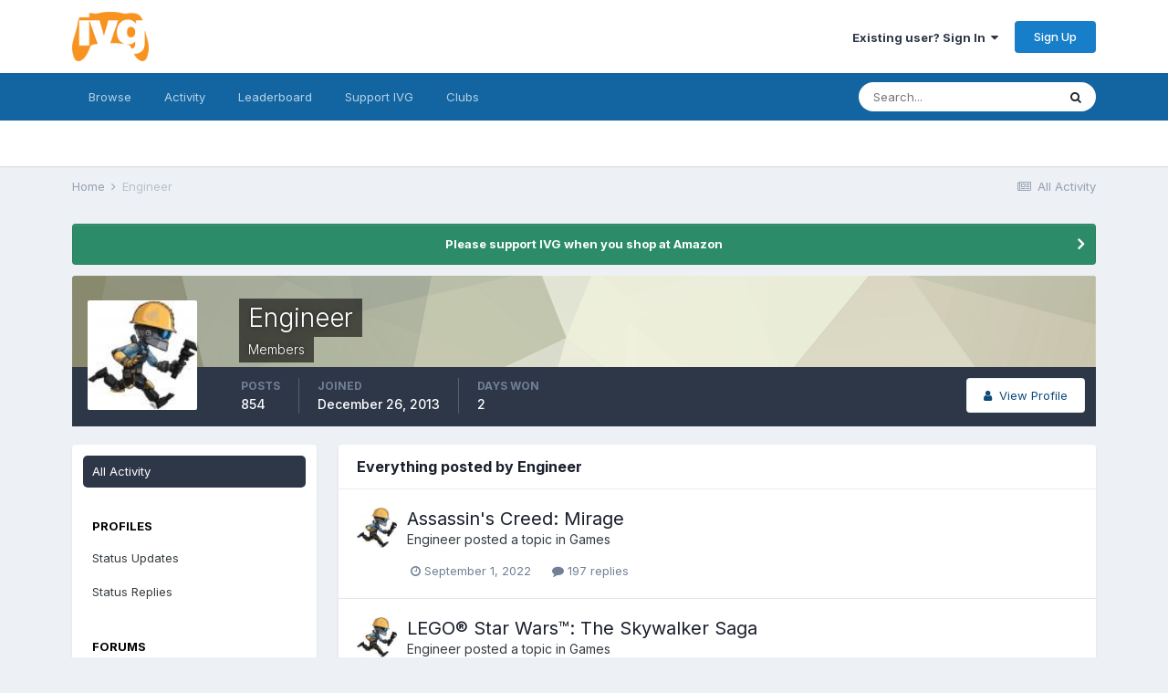

--- FILE ---
content_type: text/html;charset=UTF-8
request_url: https://www.indianvideogamer.com/forums/index.php?/profile/16329-engineer/content/&all_activity=1
body_size: 15592
content:
<!DOCTYPE html>
<html lang="en-US" dir="ltr">
	<head>
		<meta charset="utf-8">
		<title>Engineer's Content - IndianVideoGamer.com</title>
		
			<!-- Global site tag (gtag.js) - Google Analytics -->
<script async src="https://www.googletagmanager.com/gtag/js?id=UA-38623285-1"></script>
<script>
  window.dataLayer = window.dataLayer || [];
  function gtag(){dataLayer.push(arguments);}
  gtag('js', new Date());

  gtag('config', 'UA-38623285-1');
</script>


		
		

	<meta name="viewport" content="width=device-width, initial-scale=1">


	
	


	<meta name="twitter:card" content="summary" />


	
		<meta name="twitter:site" content="@indianvg" />
	


	
		
			
				<meta property="og:site_name" content="IndianVideoGamer.com">
			
		
	

	
		
			
				<meta property="og:locale" content="en_US">
			
		
	


	
		<link rel="canonical" href="https://www.indianvideogamer.com/forums/index.php?/profile/16329-engineer/content/" />
	

<link rel="alternate" type="application/rss+xml" title="IVG Trade Post" href="https://www.indianvideogamer.com/forums/index.php?/rss/4-ivg-trade-post.xml/" /><link rel="alternate" type="application/rss+xml" title="IVG WTB/WTS/Trade Feed" href="https://www.indianvideogamer.com/forums/index.php?/rss/3-ivg-wtbwtstrade-feed.xml/" />


<link rel="manifest" href="https://www.indianvideogamer.com/forums/index.php?/manifest.webmanifest/">
<meta name="msapplication-config" content="https://www.indianvideogamer.com/forums/index.php?/browserconfig.xml/">
<meta name="msapplication-starturl" content="/">
<meta name="application-name" content="IndianVideoGamer.com">

<meta name="apple-mobile-web-app-title" content="IndianVideoGamer.com">

	<meta name="theme-color" content="#ffffff">






	

	
		
			<link rel="icon" sizes="36x36" href="https://www.indianvideogamer.com/forums/uploads/monthly_2021_06/android-chrome-36x36.png">
		
	

	
		
			<link rel="icon" sizes="48x48" href="https://www.indianvideogamer.com/forums/uploads/monthly_2021_06/android-chrome-48x48.png">
		
	

	
		
			<link rel="icon" sizes="72x72" href="https://www.indianvideogamer.com/forums/uploads/monthly_2021_06/android-chrome-72x72.png">
		
	

	
		
			<link rel="icon" sizes="96x96" href="https://www.indianvideogamer.com/forums/uploads/monthly_2021_06/android-chrome-96x96.png">
		
	

	
		
			<link rel="icon" sizes="144x144" href="https://www.indianvideogamer.com/forums/uploads/monthly_2021_06/android-chrome-144x144.png">
		
	

	
		
			<link rel="icon" sizes="192x192" href="https://www.indianvideogamer.com/forums/uploads/monthly_2021_06/android-chrome-192x192.png">
		
	

	
		
			<link rel="icon" sizes="256x256" href="https://www.indianvideogamer.com/forums/uploads/monthly_2021_06/android-chrome-256x256.png">
		
	

	
		
			<link rel="icon" sizes="384x384" href="https://www.indianvideogamer.com/forums/uploads/monthly_2021_06/android-chrome-384x384.png">
		
	

	
		
			<link rel="icon" sizes="512x512" href="https://www.indianvideogamer.com/forums/uploads/monthly_2021_06/android-chrome-512x512.png">
		
	

	
		
			<meta name="msapplication-square70x70logo" content="https://www.indianvideogamer.com/forums/uploads/monthly_2021_06/msapplication-square70x70logo.png"/>
		
	

	
		
			<meta name="msapplication-TileImage" content="https://www.indianvideogamer.com/forums/uploads/monthly_2021_06/msapplication-TileImage.png"/>
		
	

	
		
			<meta name="msapplication-square150x150logo" content="https://www.indianvideogamer.com/forums/uploads/monthly_2021_06/msapplication-square150x150logo.png"/>
		
	

	
		
			<meta name="msapplication-wide310x150logo" content="https://www.indianvideogamer.com/forums/uploads/monthly_2021_06/msapplication-wide310x150logo.png"/>
		
	

	
		
			<meta name="msapplication-square310x310logo" content="https://www.indianvideogamer.com/forums/uploads/monthly_2021_06/msapplication-square310x310logo.png"/>
		
	

	
		
			
				<link rel="apple-touch-icon" href="https://www.indianvideogamer.com/forums/uploads/monthly_2021_06/apple-touch-icon-57x57.png">
			
		
	

	
		
			
				<link rel="apple-touch-icon" sizes="60x60" href="https://www.indianvideogamer.com/forums/uploads/monthly_2021_06/apple-touch-icon-60x60.png">
			
		
	

	
		
			
				<link rel="apple-touch-icon" sizes="72x72" href="https://www.indianvideogamer.com/forums/uploads/monthly_2021_06/apple-touch-icon-72x72.png">
			
		
	

	
		
			
				<link rel="apple-touch-icon" sizes="76x76" href="https://www.indianvideogamer.com/forums/uploads/monthly_2021_06/apple-touch-icon-76x76.png">
			
		
	

	
		
			
				<link rel="apple-touch-icon" sizes="114x114" href="https://www.indianvideogamer.com/forums/uploads/monthly_2021_06/apple-touch-icon-114x114.png">
			
		
	

	
		
			
				<link rel="apple-touch-icon" sizes="120x120" href="https://www.indianvideogamer.com/forums/uploads/monthly_2021_06/apple-touch-icon-120x120.png">
			
		
	

	
		
			
				<link rel="apple-touch-icon" sizes="144x144" href="https://www.indianvideogamer.com/forums/uploads/monthly_2021_06/apple-touch-icon-144x144.png">
			
		
	

	
		
			
				<link rel="apple-touch-icon" sizes="152x152" href="https://www.indianvideogamer.com/forums/uploads/monthly_2021_06/apple-touch-icon-152x152.png">
			
		
	

	
		
			
				<link rel="apple-touch-icon" sizes="180x180" href="https://www.indianvideogamer.com/forums/uploads/monthly_2021_06/apple-touch-icon-180x180.png">
			
		
	





<link rel="preload" href="//www.indianvideogamer.com/forums/applications/core/interface/font/fontawesome-webfont.woff2?v=4.7.0" as="font" crossorigin="anonymous">
		


	
		<link href="https://fonts.googleapis.com/css?family=Inter:300,300i,400,400i,500,700,700i" rel="stylesheet" referrerpolicy="origin">
	



	<link rel='stylesheet' href='https://www.indianvideogamer.com/forums/uploads/css_built_11/341e4a57816af3ba440d891ca87450ff_framework.css?v=90003f55051763448199' media='all'>

	<link rel='stylesheet' href='https://www.indianvideogamer.com/forums/uploads/css_built_11/05e81b71abe4f22d6eb8d1a929494829_responsive.css?v=90003f55051763448199' media='all'>

	<link rel='stylesheet' href='https://www.indianvideogamer.com/forums/uploads/css_built_11/90eb5adf50a8c640f633d47fd7eb1778_core.css?v=90003f55051763448199' media='all'>

	<link rel='stylesheet' href='https://www.indianvideogamer.com/forums/uploads/css_built_11/5a0da001ccc2200dc5625c3f3934497d_core_responsive.css?v=90003f55051763448199' media='all'>

	<link rel='stylesheet' href='https://www.indianvideogamer.com/forums/uploads/css_built_11/ffdbd8340d5c38a97b780eeb2549bc3f_profiles.css?v=90003f55051763448199' media='all'>

	<link rel='stylesheet' href='https://www.indianvideogamer.com/forums/uploads/css_built_11/f2ef08fd7eaff94a9763df0d2e2aaa1f_streams.css?v=90003f55051763448199' media='all'>

	<link rel='stylesheet' href='https://www.indianvideogamer.com/forums/uploads/css_built_11/9be4fe0d9dd3ee2160f368f53374cd3f_leaderboard.css?v=90003f55051763448199' media='all'>

	<link rel='stylesheet' href='https://www.indianvideogamer.com/forums/uploads/css_built_11/125515e1b6f230e3adf3a20c594b0cea_profiles_responsive.css?v=90003f55051763448199' media='all'>

	<link rel='stylesheet' href='https://www.indianvideogamer.com/forums/uploads/css_built_11/6a6afb106122c1b73b3caacf669ca862_profile.css?v=90003f55051763448199' media='all'>





<link rel='stylesheet' href='https://www.indianvideogamer.com/forums/uploads/css_built_11/258adbb6e4f3e83cd3b355f84e3fa002_custom.css?v=90003f55051763448199' media='all'>




		
		

	
	<link rel='shortcut icon' href='https://www.indianvideogamer.com/forums/uploads/monthly_2017_06/favicon.ico.1b86f3939d8f07ff380a7bd7facf60bd.ico' type="image/x-icon">

	</head>
	<body class='ipsApp ipsApp_front ipsJS_none ipsClearfix' data-controller='core.front.core.app' data-message="" data-pageApp='core' data-pageLocation='front' data-pageModule='members' data-pageController='profile' data-pageID='16329'  >
		<a href='#ipsLayout_mainArea' class='ipsHide' title='Go to main content on this page' accesskey='m'>Jump to content</a>
		
			<div id='ipsLayout_header' class='ipsClearfix'>
				





				<header>
					<div class='ipsLayout_container'>
						


<a href='https://www.indianvideogamer.com/forums/' id='elLogo' accesskey='1'><img src="https://www.indianvideogamer.com/forums/uploads/monthly_2021_06/IVG_LogoFinal.png.437a0b00ca495b4883edb0d00c25d316.png" alt='IndianVideoGamer.com'></a>

						
							

	<ul id='elUserNav' class='ipsList_inline cSignedOut ipsResponsive_showDesktop'>
		
		<li id='elSignInLink'>
			<a href='https://www.indianvideogamer.com/forums/index.php?/login/' data-ipsMenu-closeOnClick="false" data-ipsMenu id='elUserSignIn'>
				Existing user? Sign In &nbsp;<i class='fa fa-caret-down'></i>
			</a>
			
<div id='elUserSignIn_menu' class='ipsMenu ipsMenu_auto ipsHide'>
	<form accept-charset='utf-8' method='post' action='https://www.indianvideogamer.com/forums/index.php?/login/'>
		<input type="hidden" name="csrfKey" value="f99829e1df6cb1a3c4b320122d25748b">
		<input type="hidden" name="ref" value="aHR0cHM6Ly93d3cuaW5kaWFudmlkZW9nYW1lci5jb20vZm9ydW1zL2luZGV4LnBocD8vcHJvZmlsZS8xNjMyOS1lbmdpbmVlci9jb250ZW50LyZhbGxfYWN0aXZpdHk9MQ==">
		<div data-role="loginForm">
			
			
			
				<div class='ipsColumns ipsColumns_noSpacing'>
					<div class='ipsColumn ipsColumn_wide' id='elUserSignIn_internal'>
						
<div class="ipsPad ipsForm ipsForm_vertical">
	<h4 class="ipsType_sectionHead">Sign In</h4>
	<br><br>
	<ul class='ipsList_reset'>
		<li class="ipsFieldRow ipsFieldRow_noLabel ipsFieldRow_fullWidth">
			
			
				<input type="text" placeholder="Display Name" name="auth" autocomplete="username">
			
		</li>
		<li class="ipsFieldRow ipsFieldRow_noLabel ipsFieldRow_fullWidth">
			<input type="password" placeholder="Password" name="password" autocomplete="current-password">
		</li>
		<li class="ipsFieldRow ipsFieldRow_checkbox ipsClearfix">
			<span class="ipsCustomInput">
				<input type="checkbox" name="remember_me" id="remember_me_checkbox" value="1" checked aria-checked="true">
				<span></span>
			</span>
			<div class="ipsFieldRow_content">
				<label class="ipsFieldRow_label" for="remember_me_checkbox">Remember me</label>
				<span class="ipsFieldRow_desc">Not recommended on shared computers</span>
			</div>
		</li>
		<li class="ipsFieldRow ipsFieldRow_fullWidth">
			<button type="submit" name="_processLogin" value="usernamepassword" class="ipsButton ipsButton_primary ipsButton_small" id="elSignIn_submit">Sign In</button>
			
				<p class="ipsType_right ipsType_small">
					
						<a href='https://www.indianvideogamer.com/forums/index.php?/lostpassword/' data-ipsDialog data-ipsDialog-title='Forgot your password?'>
					
					Forgot your password?</a>
				</p>
			
		</li>
	</ul>
</div>
					</div>
					<div class='ipsColumn ipsColumn_wide'>
						<div class='ipsPadding' id='elUserSignIn_external'>
							<div class='ipsAreaBackground_light ipsPadding:half'>
								
									<p class='ipsType_reset ipsType_small ipsType_center'><strong>Or sign in with one of these services</strong></p>
								
								
									<div class='ipsType_center ipsMargin_top:half'>
										

<button type="submit" name="_processLogin" value="2" class='ipsButton ipsButton_verySmall ipsButton_fullWidth ipsSocial ipsSocial_facebook' style="background-color: #3a579a">
	
		<span class='ipsSocial_icon'>
			
				<i class='fa fa-facebook-official'></i>
			
		</span>
		<span class='ipsSocial_text'>Sign in with Facebook</span>
	
</button>
									</div>
								
									<div class='ipsType_center ipsMargin_top:half'>
										

<button type="submit" name="_processLogin" value="9" class='ipsButton ipsButton_verySmall ipsButton_fullWidth ipsSocial ipsSocial_twitter' style="background-color: #00abf0">
	
		<span class='ipsSocial_icon'>
			
				<i class='fa fa-twitter'></i>
			
		</span>
		<span class='ipsSocial_text'>Sign in with Twitter</span>
	
</button>
									</div>
								
									<div class='ipsType_center ipsMargin_top:half'>
										

<button type="submit" name="_processLogin" value="3" class='ipsButton ipsButton_verySmall ipsButton_fullWidth ipsSocial ipsSocial_google' style="background-color: #4285F4">
	
		<span class='ipsSocial_icon'>
			
				<i class='fa fa-google'></i>
			
		</span>
		<span class='ipsSocial_text'>Sign in with Google</span>
	
</button>
									</div>
								
							</div>
						</div>
					</div>
				</div>
			
		</div>
	</form>
</div>
		</li>
		
			<li>
				
					<a href='https://www.indianvideogamer.com/forums/index.php?/register/' data-ipsDialog data-ipsDialog-size='narrow' data-ipsDialog-title='Sign Up' id='elRegisterButton' class='ipsButton ipsButton_normal ipsButton_primary'>Sign Up</a>
				
			</li>
		
	</ul>

							
<ul class='ipsMobileHamburger ipsList_reset ipsResponsive_hideDesktop'>
	<li data-ipsDrawer data-ipsDrawer-drawerElem='#elMobileDrawer'>
		<a href='#'>
			
			
				
			
			
			
			<i class='fa fa-navicon'></i>
		</a>
	</li>
</ul>
						
					</div>
				</header>
				

	<nav data-controller='core.front.core.navBar' class=' ipsResponsive_showDesktop'>
		<div class='ipsNavBar_primary ipsLayout_container '>
			<ul data-role="primaryNavBar" class='ipsClearfix'>
				


	
		
		
		<li  id='elNavSecondary_1' data-role="navBarItem" data-navApp="core" data-navExt="CustomItem">
			
			
				<a href="https://www.indianvideogamer.com/forums/"  data-navItem-id="1" >
					Browse<span class='ipsNavBar_active__identifier'></span>
				</a>
			
			
				<ul class='ipsNavBar_secondary ipsHide' data-role='secondaryNavBar'>
					


	
		
		
		<li  id='elNavSecondary_8' data-role="navBarItem" data-navApp="forums" data-navExt="Forums">
			
			
				<a href="https://www.indianvideogamer.com/forums/index.php"  data-navItem-id="8" >
					Forums<span class='ipsNavBar_active__identifier'></span>
				</a>
			
			
		</li>
	
	

	
		
		
		<li  id='elNavSecondary_12' data-role="navBarItem" data-navApp="core" data-navExt="OnlineUsers">
			
			
				<a href="https://www.indianvideogamer.com/forums/index.php?/online/"  data-navItem-id="12" >
					Online Users<span class='ipsNavBar_active__identifier'></span>
				</a>
			
			
		</li>
	
	

	
		
		
		<li  id='elNavSecondary_13' data-role="navBarItem" data-navApp="core" data-navExt="Leaderboard">
			
			
				<a href="https://www.indianvideogamer.com/forums/index.php?/leaderboard/"  data-navItem-id="13" >
					Leaderboard<span class='ipsNavBar_active__identifier'></span>
				</a>
			
			
		</li>
	
	

	
		
		
		<li  id='elNavSecondary_10' data-role="navBarItem" data-navApp="core" data-navExt="Guidelines">
			
			
				<a href="https://www.indianvideogamer.com/forums/index.php?/guidelines/"  data-navItem-id="10" >
					Guidelines<span class='ipsNavBar_active__identifier'></span>
				</a>
			
			
		</li>
	
	

	
		
		
		<li  id='elNavSecondary_11' data-role="navBarItem" data-navApp="core" data-navExt="StaffDirectory">
			
			
				<a href="https://www.indianvideogamer.com/forums/index.php?/staff/"  data-navItem-id="11" >
					Staff<span class='ipsNavBar_active__identifier'></span>
				</a>
			
			
		</li>
	
	

					<li class='ipsHide' id='elNavigationMore_1' data-role='navMore'>
						<a href='#' data-ipsMenu data-ipsMenu-appendTo='#elNavigationMore_1' id='elNavigationMore_1_dropdown'>More <i class='fa fa-caret-down'></i></a>
						<ul class='ipsHide ipsMenu ipsMenu_auto' id='elNavigationMore_1_dropdown_menu' data-role='moreDropdown'></ul>
					</li>
				</ul>
			
		</li>
	
	

	
		
		
		<li  id='elNavSecondary_2' data-role="navBarItem" data-navApp="core" data-navExt="CustomItem">
			
			
				<a href="https://www.indianvideogamer.com/forums/index.php?/discover/"  data-navItem-id="2" >
					Activity<span class='ipsNavBar_active__identifier'></span>
				</a>
			
			
				<ul class='ipsNavBar_secondary ipsHide' data-role='secondaryNavBar'>
					


	
		
		
		<li  id='elNavSecondary_3' data-role="navBarItem" data-navApp="core" data-navExt="AllActivity">
			
			
				<a href="https://www.indianvideogamer.com/forums/index.php?/discover/"  data-navItem-id="3" >
					All Activity<span class='ipsNavBar_active__identifier'></span>
				</a>
			
			
		</li>
	
	

	
	

	
	

	
	

	
		
		
		<li  id='elNavSecondary_7' data-role="navBarItem" data-navApp="core" data-navExt="Search">
			
			
				<a href="https://www.indianvideogamer.com/forums/index.php?/search/"  data-navItem-id="7" >
					Search<span class='ipsNavBar_active__identifier'></span>
				</a>
			
			
		</li>
	
	

					<li class='ipsHide' id='elNavigationMore_2' data-role='navMore'>
						<a href='#' data-ipsMenu data-ipsMenu-appendTo='#elNavigationMore_2' id='elNavigationMore_2_dropdown'>More <i class='fa fa-caret-down'></i></a>
						<ul class='ipsHide ipsMenu ipsMenu_auto' id='elNavigationMore_2_dropdown_menu' data-role='moreDropdown'></ul>
					</li>
				</ul>
			
		</li>
	
	

	
		
		
		<li  id='elNavSecondary_14' data-role="navBarItem" data-navApp="core" data-navExt="Leaderboard">
			
			
				<a href="https://www.indianvideogamer.com/forums/index.php?/leaderboard/"  data-navItem-id="14" >
					Leaderboard<span class='ipsNavBar_active__identifier'></span>
				</a>
			
			
		</li>
	
	

	
		
		
		<li  id='elNavSecondary_17' data-role="navBarItem" data-navApp="core" data-navExt="CustomItem">
			
			
				<a href="https://www.indianvideogamer.com/forums/index.php?/topic/56440-support-ivg/"  data-navItem-id="17" >
					Support IVG<span class='ipsNavBar_active__identifier'></span>
				</a>
			
			
		</li>
	
	

	
	

	
		
		
		<li  id='elNavSecondary_16' data-role="navBarItem" data-navApp="core" data-navExt="Clubs">
			
			
				<a href="https://www.indianvideogamer.com/forums/index.php?/clubs/"  data-navItem-id="16" >
					Clubs<span class='ipsNavBar_active__identifier'></span>
				</a>
			
			
		</li>
	
	

				<li class='ipsHide' id='elNavigationMore' data-role='navMore'>
					<a href='#' data-ipsMenu data-ipsMenu-appendTo='#elNavigationMore' id='elNavigationMore_dropdown'>More</a>
					<ul class='ipsNavBar_secondary ipsHide' data-role='secondaryNavBar'>
						<li class='ipsHide' id='elNavigationMore_more' data-role='navMore'>
							<a href='#' data-ipsMenu data-ipsMenu-appendTo='#elNavigationMore_more' id='elNavigationMore_more_dropdown'>More <i class='fa fa-caret-down'></i></a>
							<ul class='ipsHide ipsMenu ipsMenu_auto' id='elNavigationMore_more_dropdown_menu' data-role='moreDropdown'></ul>
						</li>
					</ul>
				</li>
			</ul>
			

	<div id="elSearchWrapper">
		<div id='elSearch' class='' data-controller='core.front.core.quickSearch'>
			<form accept-charset='utf-8' action='//www.indianvideogamer.com/forums/index.php?/search/&amp;do=quicksearch' method='post'>
				<input type='search' id='elSearchField' placeholder='Search...' name='q' autocomplete='off' aria-label='Search'>
				<button class='cSearchSubmit' type="submit" aria-label='Search'><i class="fa fa-search"></i></button>
				<div id="elSearchExpanded">
					<div class="ipsMenu_title">
						Search In
					</div>
					<ul class="ipsSideMenu_list ipsSideMenu_withRadios ipsSideMenu_small" data-ipsSideMenu data-ipsSideMenu-type="radio" data-ipsSideMenu-responsive="false" data-role="searchContexts">
						<li>
							<span class='ipsSideMenu_item ipsSideMenu_itemActive' data-ipsMenuValue='all'>
								<input type="radio" name="type" value="all" checked id="elQuickSearchRadio_type_all">
								<label for='elQuickSearchRadio_type_all' id='elQuickSearchRadio_type_all_label'>Everywhere</label>
							</span>
						</li>
						
						
							<li>
								<span class='ipsSideMenu_item' data-ipsMenuValue='core_statuses_status'>
									<input type="radio" name="type" value="core_statuses_status" id="elQuickSearchRadio_type_core_statuses_status">
									<label for='elQuickSearchRadio_type_core_statuses_status' id='elQuickSearchRadio_type_core_statuses_status_label'>Status Updates</label>
								</span>
							</li>
						
						
						<li data-role="showMoreSearchContexts">
							<span class='ipsSideMenu_item' data-action="showMoreSearchContexts" data-exclude="core_statuses_status">
								More options...
							</span>
						</li>
					</ul>
					<div class="ipsMenu_title">
						Find results that contain...
					</div>
					<ul class='ipsSideMenu_list ipsSideMenu_withRadios ipsSideMenu_small ipsType_normal' role="radiogroup" data-ipsSideMenu data-ipsSideMenu-type="radio" data-ipsSideMenu-responsive="false" data-filterType='andOr'>
						
							<li>
								<span class='ipsSideMenu_item ipsSideMenu_itemActive' data-ipsMenuValue='or'>
									<input type="radio" name="search_and_or" value="or" checked id="elRadio_andOr_or">
									<label for='elRadio_andOr_or' id='elField_andOr_label_or'><em>Any</em> of my search term words</label>
								</span>
							</li>
						
							<li>
								<span class='ipsSideMenu_item ' data-ipsMenuValue='and'>
									<input type="radio" name="search_and_or" value="and"  id="elRadio_andOr_and">
									<label for='elRadio_andOr_and' id='elField_andOr_label_and'><em>All</em> of my search term words</label>
								</span>
							</li>
						
					</ul>
					<div class="ipsMenu_title">
						Find results in...
					</div>
					<ul class='ipsSideMenu_list ipsSideMenu_withRadios ipsSideMenu_small ipsType_normal' role="radiogroup" data-ipsSideMenu data-ipsSideMenu-type="radio" data-ipsSideMenu-responsive="false" data-filterType='searchIn'>
						<li>
							<span class='ipsSideMenu_item ipsSideMenu_itemActive' data-ipsMenuValue='all'>
								<input type="radio" name="search_in" value="all" checked id="elRadio_searchIn_and">
								<label for='elRadio_searchIn_and' id='elField_searchIn_label_all'>Content titles and body</label>
							</span>
						</li>
						<li>
							<span class='ipsSideMenu_item' data-ipsMenuValue='titles'>
								<input type="radio" name="search_in" value="titles" id="elRadio_searchIn_titles">
								<label for='elRadio_searchIn_titles' id='elField_searchIn_label_titles'>Content titles only</label>
							</span>
						</li>
					</ul>
				</div>
			</form>
		</div>
	</div>

		</div>
	</nav>

				
<ul id='elMobileNav' class='ipsResponsive_hideDesktop' data-controller='core.front.core.mobileNav'>
	
		
			<li id='elMobileBreadcrumb'>
				<a href='https://www.indianvideogamer.com/forums/'>
					<span>Home</span>
				</a>
			</li>
		
	
	
	
	<li >
		<a data-action="defaultStream" href='https://www.indianvideogamer.com/forums/index.php?/discover/'><i class="fa fa-newspaper-o" aria-hidden="true"></i></a>
	</li>

	

	
		<li class='ipsJS_show'>
			<a href='https://www.indianvideogamer.com/forums/index.php?/search/'><i class='fa fa-search'></i></a>
		</li>
	
</ul>
			</div>
		
		<main id='ipsLayout_body' class='ipsLayout_container'>
			<div id='ipsLayout_contentArea'>
				<div id='ipsLayout_contentWrapper'>
					
<nav class='ipsBreadcrumb ipsBreadcrumb_top ipsFaded_withHover'>
	

	<ul class='ipsList_inline ipsPos_right'>
		
		<li >
			<a data-action="defaultStream" class='ipsType_light '  href='https://www.indianvideogamer.com/forums/index.php?/discover/'><i class="fa fa-newspaper-o" aria-hidden="true"></i> <span>All Activity</span></a>
		</li>
		
	</ul>

	<ul data-role="breadcrumbList">
		<li>
			<a title="Home" href='https://www.indianvideogamer.com/forums/'>
				<span>Home <i class='fa fa-angle-right'></i></span>
			</a>
		</li>
		
		
			<li>
				
					<a href='https://www.indianvideogamer.com/forums/index.php?/profile/16329-engineer/'>
						<span>Engineer </span>
					</a>
				
			</li>
		
	</ul>
</nav>
					
					<div id='ipsLayout_mainArea'>
						
						
						
						

	


	<div class='cAnnouncementsContent'>
		
		<div class='cAnnouncementContentTop ipsAnnouncement ipsMessage_success ipsType_center'>
            
            <a href='https://www.amazon.in/ref=as_li_ss_tl?ie=UTF8&amp;linkCode=ll2&amp;tag=i030-21&amp;linkId=ba20ae7777595479827ff957992d39f2&amp;language=en_IN' target="_blank" rel='noopener'>Please support IVG when you shop at Amazon</a>
            
		</div>
		
	</div>



						


<div data-controller='core.front.profile.main' id='elProfileUserContent'>
	

<header data-role="profileHeader">
	<div class='ipsPageHead_special cProfileHeaderMinimal' id='elProfileHeader' data-controller='core.global.core.coverPhoto' data-url="https://www.indianvideogamer.com/forums/index.php?/profile/16329-engineer/&amp;csrfKey=f99829e1df6cb1a3c4b320122d25748b" data-coverOffset='0'>
		
			<div class='ipsCoverPhoto_container' style="background-color: hsl(63, 100%, 80% )">
				<img src='https://www.indianvideogamer.com/forums/uploads/set_resources_11/84c1e40ea0e759e3f1505eb1788ddf3c_pattern.png' class='ipsCoverPhoto_photo' data-action="toggleCoverPhoto" alt=''>
			</div>
		
		
		<div class='ipsColumns ipsColumns_collapsePhone' data-hideOnCoverEdit>
			<div class='ipsColumn ipsColumn_fixed ipsColumn_narrow ipsPos_center' id='elProfilePhoto'>
				
					<a href="https://www.indianvideogamer.com/forums/uploads/profile/photo-16329.jpg" data-ipsLightbox class='ipsUserPhoto ipsUserPhoto_xlarge'>					
						<img src='https://www.indianvideogamer.com/forums/uploads/profile/photo-thumb-16329.jpg' alt=''>
					</a>
				
				
			</div>
			<div class='ipsColumn ipsColumn_fluid'>
				<div class='ipsPos_left ipsPad cProfileHeader_name ipsType_normal'>
					<h1 class='ipsType_reset ipsPageHead_barText'>
						Engineer

						
                        
					</h1>
					<span>
						<span class='ipsPageHead_barText'>Members</span>
					</span>
				</div>
				
					<ul class='ipsList_inline ipsPad ipsResponsive_hidePhone ipsResponsive_block ipsPos_left'>
						
							<li>

<div data-followApp='core' data-followArea='member' data-followID='16329'  data-controller='core.front.core.followButton'>
	
		

	
</div></li>
						
						
					</ul>
				
			</div>
		</div>
	</div>

	<div class='ipsGrid ipsAreaBackground ipsPad ipsResponsive_showPhone ipsResponsive_block'>
		
		
		

		
		
		<div data-role='switchView' class='ipsGrid_span12'>
			<div data-action="goToProfile" data-type='phone' class=''>
				<a href='https://www.indianvideogamer.com/forums/index.php?/profile/16329-engineer/' class='ipsButton ipsButton_veryLight ipsButton_small ipsButton_fullWidth' title="Engineer's Profile"><i class='fa fa-user'></i></a>
			</div>
			<div data-action="browseContent" data-type='phone' class='ipsHide'>
				<a href="https://www.indianvideogamer.com/forums/index.php?/profile/16329-engineer/content/" class='ipsButton ipsButton_veryLight ipsButton_small ipsButton_fullWidth'  title="Engineer's Content"><i class='fa fa-newspaper-o'></i></a>
			</div>
		</div>
	</div>

	<div id='elProfileStats' class='ipsClearfix sm:ipsPadding ipsResponsive_pull'>
		<div data-role='switchView' class='ipsResponsive_hidePhone ipsPos_right'>
			<a href='https://www.indianvideogamer.com/forums/index.php?/profile/16329-engineer/' class='ipsButton ipsButton_veryLight ipsButton_small ipsPos_right ' data-action="goToProfile" data-type='full' title="Engineer's Profile"><i class='fa fa-user'></i> <span class='ipsResponsive_showDesktop ipsResponsive_inline'>&nbsp;View Profile</span></a>
			<a href="https://www.indianvideogamer.com/forums/index.php?/profile/16329-engineer/content/" class='ipsButton ipsButton_veryLight ipsButton_small ipsPos_right ipsHide' data-action="browseContent" data-type='full' title="Engineer's Content"><i class='fa fa-newspaper-o'></i> <span class='ipsResponsive_showDesktop ipsResponsive_inline'>&nbsp;See their activity</span></a>
		</div>
		<ul class='ipsList_reset ipsFlex ipsFlex-ai:center ipsFlex-fw:wrap ipsPos_left ipsResponsive_noFloat'>
			<li>
				<h4 class='ipsType_minorHeading'>Posts</h4>
				854
			</li>
			<li>
				<h4 class='ipsType_minorHeading'>Joined</h4>
				<time datetime='2013-12-26T14:06:03Z' title='12/26/13 02:06  PM' data-short='12 yr'>December 26, 2013</time>
			</li>
            
			
			<li>
				<h4 class='ipsType_minorHeading'>Days Won</h4>
				<span data-ipsTooltip title='The number of times Engineer had the most number of content likes for a day'>2</span>
			</li>
			
		</ul>
	</div>
</header>
	<div data-role="profileContent" class='ipsSpacer_top'>

		<div class="ipsColumns ipsColumns_collapsePhone">
			<div class="ipsColumn ipsColumn_wide">
				<div class='ipsPadding:half ipsBox'>
					<div class="ipsSideMenu" data-ipsTabBar data-ipsTabBar-contentArea='#elUserContent' data-ipsTabBar-itemselector=".ipsSideMenu_item" data-ipsTabBar-activeClass="ipsSideMenu_itemActive" data-ipsSideMenu>
						<h3 class="ipsSideMenu_mainTitle ipsAreaBackground_light ipsType_medium">
							<a href="#user_content" class="ipsPad_double" data-action="openSideMenu"><i class="fa fa-bars"></i> &nbsp;Content Type&nbsp;<i class="fa fa-caret-down"></i></a>
						</h3>
						<div>
							<ul class="ipsSideMenu_list">
								<li><a href="https://www.indianvideogamer.com/forums/index.php?/profile/16329-engineer/content/&amp;change_section=1" class="ipsSideMenu_item ipsSideMenu_itemActive">All Activity</a></li>
							</ul>
							
								<h4 class='ipsSideMenu_subTitle'>Profiles</h4>
								<ul class="ipsSideMenu_list">
									
										<li><a href="https://www.indianvideogamer.com/forums/index.php?/profile/16329-engineer/content/&amp;type=core_statuses_status&amp;change_section=1" class="ipsSideMenu_item ">Status Updates</a></li>
									
										<li><a href="https://www.indianvideogamer.com/forums/index.php?/profile/16329-engineer/content/&amp;type=core_statuses_reply&amp;change_section=1" class="ipsSideMenu_item ">Status Replies</a></li>
									
								</ul>
							
								<h4 class='ipsSideMenu_subTitle'>Forums</h4>
								<ul class="ipsSideMenu_list">
									
										<li><a href="https://www.indianvideogamer.com/forums/index.php?/profile/16329-engineer/content/&amp;type=forums_topic&amp;change_section=1" class="ipsSideMenu_item ">Topics</a></li>
									
										<li><a href="https://www.indianvideogamer.com/forums/index.php?/profile/16329-engineer/content/&amp;type=forums_topic_post&amp;change_section=1" class="ipsSideMenu_item ">Posts</a></li>
									
								</ul>
							
								<h4 class='ipsSideMenu_subTitle'>Calendar</h4>
								<ul class="ipsSideMenu_list">
									
										<li><a href="https://www.indianvideogamer.com/forums/index.php?/profile/16329-engineer/content/&amp;type=calendar_event&amp;change_section=1" class="ipsSideMenu_item ">Events</a></li>
									
										<li><a href="https://www.indianvideogamer.com/forums/index.php?/profile/16329-engineer/content/&amp;type=calendar_event_comment&amp;change_section=1" class="ipsSideMenu_item ">Event Comments</a></li>
									
								</ul>
							
						</div>			
					</div>
				</div>
			</div>
			<div class="ipsColumn ipsColumn_fluid" id='elUserContent'>
				
<div class='ipsBox'>
	<h2 class='ipsType_sectionTitle ipsType_reset'>Everything posted by Engineer</h2>
	

<div data-baseurl="https://www.indianvideogamer.com/forums/index.php?/profile/16329-engineer/content/&amp;all_activity=1&amp;page=1" data-resort="listResort" data-tableid="topics" data-controller="core.global.core.table">
	<div data-role="tableRows">
		
		<ol class='ipsDataList ipsDataList_large cSearchActivity ipsStream ipsPad'>
			
				

<li class='ipsStreamItem ipsStreamItem_contentBlock ipsStreamItem_expanded ipsAreaBackground_reset ipsPad  ' data-role='activityItem' data-timestamp='1662054318'>
	<div class='ipsStreamItem_container ipsClearfix'>
		
			
			<div class='ipsStreamItem_header ipsPhotoPanel ipsPhotoPanel_mini'>
				
					<span class='ipsStreamItem_contentType' data-ipsTooltip title='Topic'><i class='fa fa-comments'></i></span>
				
				

	<a href="https://www.indianvideogamer.com/forums/index.php?/profile/16329-engineer/" data-ipsHover data-ipsHover-target="https://www.indianvideogamer.com/forums/index.php?/profile/16329-engineer/&amp;do=hovercard" class="ipsUserPhoto ipsUserPhoto_mini" title="Go to Engineer's profile">
		<img src='https://www.indianvideogamer.com/forums/uploads/profile/photo-thumb-16329.jpg' alt='Engineer' loading="lazy">
	</a>

				<div class=''>
					
					<h2 class='ipsType_reset ipsStreamItem_title ipsContained_container '>
						
						
						<span class='ipsType_break ipsContained'>
							<a href='https://www.indianvideogamer.com/forums/index.php?/topic/66052-assassins-creed-mirage/&amp;do=findComment&amp;comment=2612032' data-linkType="link" data-searchable> Assassin&#039;s Creed: Mirage</a>
						</span>
						
					</h2>
					
						<p class='ipsType_reset ipsStreamItem_status ipsType_blendLinks'>
							
<a href='https://www.indianvideogamer.com/forums/index.php?/profile/16329-engineer/' data-ipsHover data-ipsHover-width="370" data-ipsHover-target='https://www.indianvideogamer.com/forums/index.php?/profile/16329-engineer/&amp;do=hovercard' title="Go to Engineer's profile" class="ipsType_break">Engineer</a> posted a topic in  <a href='https://www.indianvideogamer.com/forums/index.php?/forum/52-games/'>Games</a>
						</p>
					
					
						
					
				</div>
			</div>
			
				<div class='ipsStreamItem_snippet ipsType_break'>
					
					 	

					
				</div>
				<ul class='ipsList_inline ipsStreamItem_meta ipsGap:1'>
					<li class='ipsType_light ipsType_medium'>
						<a href='https://www.indianvideogamer.com/forums/index.php?/topic/66052-assassins-creed-mirage/&amp;do=findComment&amp;comment=2612032' class='ipsType_blendLinks'><i class='fa fa-clock-o'></i> <time datetime='2022-09-01T17:45:18Z' title='09/01/22 05:45  PM' data-short='3 yr'>September 1, 2022</time></a>
					</li>
					
						<li class='ipsType_light ipsType_medium'>
							<a href='https://www.indianvideogamer.com/forums/index.php?/topic/66052-assassins-creed-mirage/&amp;do=findComment&amp;comment=2612032' class='ipsType_blendLinks'>
								
									<i class='fa fa-comment'></i> 197 replies
								
							</a>
						</li>
					
					
					
				</ul>
			
		
	</div>
</li>
			
				

<li class='ipsStreamItem ipsStreamItem_contentBlock ipsStreamItem_expanded ipsAreaBackground_reset ipsPad  ' data-role='activityItem' data-timestamp='1598555890'>
	<div class='ipsStreamItem_container ipsClearfix'>
		
			
			<div class='ipsStreamItem_header ipsPhotoPanel ipsPhotoPanel_mini'>
				
					<span class='ipsStreamItem_contentType' data-ipsTooltip title='Topic'><i class='fa fa-comments'></i></span>
				
				

	<a href="https://www.indianvideogamer.com/forums/index.php?/profile/16329-engineer/" data-ipsHover data-ipsHover-target="https://www.indianvideogamer.com/forums/index.php?/profile/16329-engineer/&amp;do=hovercard" class="ipsUserPhoto ipsUserPhoto_mini" title="Go to Engineer's profile">
		<img src='https://www.indianvideogamer.com/forums/uploads/profile/photo-thumb-16329.jpg' alt='Engineer' loading="lazy">
	</a>

				<div class=''>
					
					<h2 class='ipsType_reset ipsStreamItem_title ipsContained_container '>
						
						
						<span class='ipsType_break ipsContained'>
							<a href='https://www.indianvideogamer.com/forums/index.php?/topic/56689-lego%C2%AE-star-wars%E2%84%A2-the-skywalker-saga/&amp;do=findComment&amp;comment=2379316' data-linkType="link" data-searchable> LEGO® Star Wars™: The Skywalker Saga</a>
						</span>
						
					</h2>
					
						<p class='ipsType_reset ipsStreamItem_status ipsType_blendLinks'>
							
<a href='https://www.indianvideogamer.com/forums/index.php?/profile/16329-engineer/' data-ipsHover data-ipsHover-width="370" data-ipsHover-target='https://www.indianvideogamer.com/forums/index.php?/profile/16329-engineer/&amp;do=hovercard' title="Go to Engineer's profile" class="ipsType_break">Engineer</a> posted a topic in  <a href='https://www.indianvideogamer.com/forums/index.php?/forum/52-games/'>Games</a>
						</p>
					
					
						
					
				</div>
			</div>
			
				<div class='ipsStreamItem_snippet ipsType_break'>
					
					 	

	<div class='ipsType_richText ipsContained ipsType_medium'>
		<div data-ipsTruncate data-ipsTruncate-type='remove' data-ipsTruncate-size='3 lines' data-ipsTruncate-watch='false'>
			The galaxy is yours with LEGO® Star Wars™: The Skywalker Saga! 
 


	Play through all nine Star Wars™ saga films in a brand-new LEGO video game unlike any other.
		</div>
	</div>

					
				</div>
				<ul class='ipsList_inline ipsStreamItem_meta ipsGap:1'>
					<li class='ipsType_light ipsType_medium'>
						<a href='https://www.indianvideogamer.com/forums/index.php?/topic/56689-lego%C2%AE-star-wars%E2%84%A2-the-skywalker-saga/&amp;do=findComment&amp;comment=2379316' class='ipsType_blendLinks'><i class='fa fa-clock-o'></i> <time datetime='2020-08-27T19:18:10Z' title='08/27/20 07:18  PM' data-short='5 yr'>August 27, 2020</time></a>
					</li>
					
						<li class='ipsType_light ipsType_medium'>
							<a href='https://www.indianvideogamer.com/forums/index.php?/topic/56689-lego%C2%AE-star-wars%E2%84%A2-the-skywalker-saga/&amp;do=findComment&amp;comment=2379316' class='ipsType_blendLinks'>
								
									<i class='fa fa-comment'></i> 6 replies
								
							</a>
						</li>
					
					
					
				</ul>
			
		
	</div>
</li>
			
				

<li class='ipsStreamItem ipsStreamItem_contentBlock ipsStreamItem_expanded ipsAreaBackground_reset ipsPad  ' data-role='activityItem' data-timestamp='1598554736'>
	<div class='ipsStreamItem_container ipsClearfix'>
		
			
			<div class='ipsStreamItem_header ipsPhotoPanel ipsPhotoPanel_mini'>
				
					<span class='ipsStreamItem_contentType' data-ipsTooltip title='Topic'><i class='fa fa-comments'></i></span>
				
				

	<a href="https://www.indianvideogamer.com/forums/index.php?/profile/16329-engineer/" data-ipsHover data-ipsHover-target="https://www.indianvideogamer.com/forums/index.php?/profile/16329-engineer/&amp;do=hovercard" class="ipsUserPhoto ipsUserPhoto_mini" title="Go to Engineer's profile">
		<img src='https://www.indianvideogamer.com/forums/uploads/profile/photo-thumb-16329.jpg' alt='Engineer' loading="lazy">
	</a>

				<div class=''>
					
					<h2 class='ipsType_reset ipsStreamItem_title ipsContained_container '>
						
						
						<span class='ipsType_break ipsContained'>
							<a href='https://www.indianvideogamer.com/forums/index.php?/topic/56688-little-nightmares-ii/&amp;do=findComment&amp;comment=2379295' data-linkType="link" data-searchable> Little Nightmares II</a>
						</span>
						
					</h2>
					
						<p class='ipsType_reset ipsStreamItem_status ipsType_blendLinks'>
							
<a href='https://www.indianvideogamer.com/forums/index.php?/profile/16329-engineer/' data-ipsHover data-ipsHover-width="370" data-ipsHover-target='https://www.indianvideogamer.com/forums/index.php?/profile/16329-engineer/&amp;do=hovercard' title="Go to Engineer's profile" class="ipsType_break">Engineer</a> posted a topic in  <a href='https://www.indianvideogamer.com/forums/index.php?/forum/52-games/'>Games</a>
						</p>
					
					
						
					
				</div>
			</div>
			
				<div class='ipsStreamItem_snippet ipsType_break'>
					
					 	

	<div class='ipsType_richText ipsContained ipsType_medium'>
		<div data-ipsTruncate data-ipsTruncate-type='remove' data-ipsTruncate-size='3 lines' data-ipsTruncate-watch='false'>
			In a cruel world, a lonely boy finds a mission and a friend. Ride the line between excitement and terror as you run, jump, sneak, and fight your way through the Pale City and its Residents with Six by your side. Stop the Transmission before it can stop you, and you might survive.
		</div>
	</div>

					
				</div>
				<ul class='ipsList_inline ipsStreamItem_meta ipsGap:1'>
					<li class='ipsType_light ipsType_medium'>
						<a href='https://www.indianvideogamer.com/forums/index.php?/topic/56688-little-nightmares-ii/&amp;do=findComment&amp;comment=2379295' class='ipsType_blendLinks'><i class='fa fa-clock-o'></i> <time datetime='2020-08-27T18:58:56Z' title='08/27/20 06:58  PM' data-short='5 yr'>August 27, 2020</time></a>
					</li>
					
						<li class='ipsType_light ipsType_medium'>
							<a href='https://www.indianvideogamer.com/forums/index.php?/topic/56688-little-nightmares-ii/&amp;do=findComment&amp;comment=2379295' class='ipsType_blendLinks'>
								
									<i class='fa fa-comment'></i> 32 replies
								
							</a>
						</li>
					
					
					
				</ul>
			
		
	</div>
</li>
			
				

<li class='ipsStreamItem ipsStreamItem_contentBlock ipsStreamItem_expanded ipsAreaBackground_reset ipsPad  ' data-role='activityItem' data-timestamp='1598554387'>
	<div class='ipsStreamItem_container ipsClearfix'>
		
			
			<div class='ipsStreamItem_header ipsPhotoPanel ipsPhotoPanel_mini'>
				
					<span class='ipsStreamItem_contentType' data-ipsTooltip title='Topic'><i class='fa fa-comments'></i></span>
				
				

	<a href="https://www.indianvideogamer.com/forums/index.php?/profile/16329-engineer/" data-ipsHover data-ipsHover-target="https://www.indianvideogamer.com/forums/index.php?/profile/16329-engineer/&amp;do=hovercard" class="ipsUserPhoto ipsUserPhoto_mini" title="Go to Engineer's profile">
		<img src='https://www.indianvideogamer.com/forums/uploads/profile/photo-thumb-16329.jpg' alt='Engineer' loading="lazy">
	</a>

				<div class=''>
					
					<h2 class='ipsType_reset ipsStreamItem_title ipsContained_container '>
						
						
						<span class='ipsType_break ipsContained'>
							<a href='https://www.indianvideogamer.com/forums/index.php?/topic/56686-quantum-error/&amp;do=findComment&amp;comment=2379277' data-linkType="link" data-searchable> Quantum Error</a>
						</span>
						
					</h2>
					
						<p class='ipsType_reset ipsStreamItem_status ipsType_blendLinks'>
							
<a href='https://www.indianvideogamer.com/forums/index.php?/profile/16329-engineer/' data-ipsHover data-ipsHover-width="370" data-ipsHover-target='https://www.indianvideogamer.com/forums/index.php?/profile/16329-engineer/&amp;do=hovercard' title="Go to Engineer's profile" class="ipsType_break">Engineer</a> posted a topic in  <a href='https://www.indianvideogamer.com/forums/index.php?/forum/52-games/'>Games</a>
						</p>
					
					
						
					
				</div>
			</div>
			
				<div class='ipsStreamItem_snippet ipsType_break'>
					
					 	

	<div class='ipsType_richText ipsContained ipsType_medium'>
		<div data-ipsTruncate data-ipsTruncate-type='remove' data-ipsTruncate-size='3 lines' data-ipsTruncate-watch='false'>
			The first story trailer for Quantum Error, a first-person sci-fi survival horror game from Teamkill Media.
		</div>
	</div>

					
				</div>
				<ul class='ipsList_inline ipsStreamItem_meta ipsGap:1'>
					<li class='ipsType_light ipsType_medium'>
						<a href='https://www.indianvideogamer.com/forums/index.php?/topic/56686-quantum-error/&amp;do=findComment&amp;comment=2379277' class='ipsType_blendLinks'><i class='fa fa-clock-o'></i> <time datetime='2020-08-27T18:53:07Z' title='08/27/20 06:53  PM' data-short='5 yr'>August 27, 2020</time></a>
					</li>
					
						<li class='ipsType_light ipsType_medium'>
							<a href='https://www.indianvideogamer.com/forums/index.php?/topic/56686-quantum-error/&amp;do=findComment&amp;comment=2379277' class='ipsType_blendLinks'>
								
									<i class='fa fa-comment'></i> 11 replies
								
							</a>
						</li>
					
					
					
				</ul>
			
		
	</div>
</li>
			
				

<li class='ipsStreamItem ipsStreamItem_contentBlock ipsStreamItem_expanded ipsAreaBackground_reset ipsPad  ' data-role='activityItem' data-timestamp='1598554061'>
	<div class='ipsStreamItem_container ipsClearfix'>
		
			
			<div class='ipsStreamItem_header ipsPhotoPanel ipsPhotoPanel_mini'>
				
					<span class='ipsStreamItem_contentType' data-ipsTooltip title='Topic'><i class='fa fa-comments'></i></span>
				
				

	<a href="https://www.indianvideogamer.com/forums/index.php?/profile/16329-engineer/" data-ipsHover data-ipsHover-target="https://www.indianvideogamer.com/forums/index.php?/profile/16329-engineer/&amp;do=hovercard" class="ipsUserPhoto ipsUserPhoto_mini" title="Go to Engineer's profile">
		<img src='https://www.indianvideogamer.com/forums/uploads/profile/photo-thumb-16329.jpg' alt='Engineer' loading="lazy">
	</a>

				<div class=''>
					
					<h2 class='ipsType_reset ipsStreamItem_title ipsContained_container '>
						
						
						<span class='ipsType_break ipsContained'>
							<a href='https://www.indianvideogamer.com/forums/index.php?/topic/56682-dragon-age-the-veilguard/&amp;do=findComment&amp;comment=2379269' data-linkType="link" data-searchable> Dragon Age: The Veilguard</a>
						</span>
						
					</h2>
					
						<p class='ipsType_reset ipsStreamItem_status ipsType_blendLinks'>
							
<a href='https://www.indianvideogamer.com/forums/index.php?/profile/16329-engineer/' data-ipsHover data-ipsHover-width="370" data-ipsHover-target='https://www.indianvideogamer.com/forums/index.php?/profile/16329-engineer/&amp;do=hovercard' title="Go to Engineer's profile" class="ipsType_break">Engineer</a> posted a topic in  <a href='https://www.indianvideogamer.com/forums/index.php?/forum/52-games/'>Games</a>
						</p>
					
					
						
					
				</div>
			</div>
			
				<div class='ipsStreamItem_snippet ipsType_break'>
					
					 	

	<div class='ipsType_richText ipsContained ipsType_medium'>
		<div data-ipsTruncate data-ipsTruncate-type='remove' data-ipsTruncate-size='3 lines' data-ipsTruncate-watch='false'>
			Dragon Age 4 has gotten a first-look trailer at Gamescom. 
	During Opening Night Live at Gamescom 2020, executive producer Mark Darrah and other developers at the studio discussed the series and showed new concept art from the game, new in-development footage, and discussed the game's goals - oh, and showed off the return of love-hate character Solas.
 


	Source: IGN
		</div>
	</div>

					
				</div>
				<ul class='ipsList_inline ipsStreamItem_meta ipsGap:1'>
					<li class='ipsType_light ipsType_medium'>
						<a href='https://www.indianvideogamer.com/forums/index.php?/topic/56682-dragon-age-the-veilguard/&amp;do=findComment&amp;comment=2379269' class='ipsType_blendLinks'><i class='fa fa-clock-o'></i> <time datetime='2020-08-27T18:47:41Z' title='08/27/20 06:47  PM' data-short='5 yr'>August 27, 2020</time></a>
					</li>
					
						<li class='ipsType_light ipsType_medium'>
							<a href='https://www.indianvideogamer.com/forums/index.php?/topic/56682-dragon-age-the-veilguard/&amp;do=findComment&amp;comment=2379269' class='ipsType_blendLinks'>
								
									<i class='fa fa-comment'></i> 379 replies
								
							</a>
						</li>
					
					
					
				</ul>
			
		
	</div>
</li>
			
				

<li class='ipsStreamItem ipsStreamItem_contentBlock ipsStreamItem_expanded ipsAreaBackground_reset ipsPad  ' data-role='activityItem' data-timestamp='1595524266'>
	<div class='ipsStreamItem_container ipsClearfix'>
		
			
			<div class='ipsStreamItem_header ipsPhotoPanel ipsPhotoPanel_mini'>
				
					<span class='ipsStreamItem_contentType' data-ipsTooltip title='Topic'><i class='fa fa-comments'></i></span>
				
				

	<a href="https://www.indianvideogamer.com/forums/index.php?/profile/16329-engineer/" data-ipsHover data-ipsHover-target="https://www.indianvideogamer.com/forums/index.php?/profile/16329-engineer/&amp;do=hovercard" class="ipsUserPhoto ipsUserPhoto_mini" title="Go to Engineer's profile">
		<img src='https://www.indianvideogamer.com/forums/uploads/profile/photo-thumb-16329.jpg' alt='Engineer' loading="lazy">
	</a>

				<div class=''>
					
					<h2 class='ipsType_reset ipsStreamItem_title ipsContained_container '>
						
						
						<span class='ipsType_break ipsContained'>
							<a href='https://www.indianvideogamer.com/forums/index.php?/topic/56423-warhammer-40000-darktide/&amp;do=findComment&amp;comment=2367393' data-linkType="link" data-searchable> Warhammer 40,000: Darktide</a>
						</span>
						
					</h2>
					
						<p class='ipsType_reset ipsStreamItem_status ipsType_blendLinks'>
							
<a href='https://www.indianvideogamer.com/forums/index.php?/profile/16329-engineer/' data-ipsHover data-ipsHover-width="370" data-ipsHover-target='https://www.indianvideogamer.com/forums/index.php?/profile/16329-engineer/&amp;do=hovercard' title="Go to Engineer's profile" class="ipsType_break">Engineer</a> posted a topic in  <a href='https://www.indianvideogamer.com/forums/index.php?/forum/52-games/'>Games</a>
						</p>
					
					
						
					
				</div>
			</div>
			
				<div class='ipsStreamItem_snippet ipsType_break'>
					
					 	

	<div class='ipsType_richText ipsContained ipsType_medium'>
		<div data-ipsTruncate data-ipsTruncate-type='remove' data-ipsTruncate-size='3 lines' data-ipsTruncate-watch='false'>
			From the developers of the best-selling and award-winning franchise Vermintide, Warhammer 40,000: Darktide is a visceral 4-player co-op action game set in the hive city of Tertium. Fight together with your friends against hordes of enemies in this new Warhammer: 40,000 experience.
		</div>
	</div>

					
				</div>
				<ul class='ipsList_inline ipsStreamItem_meta ipsGap:1'>
					<li class='ipsType_light ipsType_medium'>
						<a href='https://www.indianvideogamer.com/forums/index.php?/topic/56423-warhammer-40000-darktide/&amp;do=findComment&amp;comment=2367393' class='ipsType_blendLinks'><i class='fa fa-clock-o'></i> <time datetime='2020-07-23T17:11:06Z' title='07/23/20 05:11  PM' data-short='5 yr'>July 23, 2020</time></a>
					</li>
					
						<li class='ipsType_light ipsType_medium'>
							<a href='https://www.indianvideogamer.com/forums/index.php?/topic/56423-warhammer-40000-darktide/&amp;do=findComment&amp;comment=2367393' class='ipsType_blendLinks'>
								
									<i class='fa fa-comment'></i> 8 replies
								
							</a>
						</li>
					
					
					
				</ul>
			
		
	</div>
</li>
			
				

<li class='ipsStreamItem ipsStreamItem_contentBlock ipsStreamItem_expanded ipsAreaBackground_reset ipsPad  ' data-role='activityItem' data-timestamp='1595523493'>
	<div class='ipsStreamItem_container ipsClearfix'>
		
			
			<div class='ipsStreamItem_header ipsPhotoPanel ipsPhotoPanel_mini'>
				
					<span class='ipsStreamItem_contentType' data-ipsTooltip title='Topic'><i class='fa fa-comments'></i></span>
				
				

	<a href="https://www.indianvideogamer.com/forums/index.php?/profile/16329-engineer/" data-ipsHover data-ipsHover-target="https://www.indianvideogamer.com/forums/index.php?/profile/16329-engineer/&amp;do=hovercard" class="ipsUserPhoto ipsUserPhoto_mini" title="Go to Engineer's profile">
		<img src='https://www.indianvideogamer.com/forums/uploads/profile/photo-thumb-16329.jpg' alt='Engineer' loading="lazy">
	</a>

				<div class=''>
					
					<h2 class='ipsType_reset ipsStreamItem_title ipsContained_container '>
						
						
						<span class='ipsType_break ipsContained'>
							<a href='https://www.indianvideogamer.com/forums/index.php?/topic/56420-fable/&amp;do=findComment&amp;comment=2367362' data-linkType="link" data-searchable> Fable</a>
						</span>
						
					</h2>
					
						<p class='ipsType_reset ipsStreamItem_status ipsType_blendLinks'>
							
<a href='https://www.indianvideogamer.com/forums/index.php?/profile/16329-engineer/' data-ipsHover data-ipsHover-width="370" data-ipsHover-target='https://www.indianvideogamer.com/forums/index.php?/profile/16329-engineer/&amp;do=hovercard' title="Go to Engineer's profile" class="ipsType_break">Engineer</a> posted a topic in  <a href='https://www.indianvideogamer.com/forums/index.php?/forum/52-games/'>Games</a>
						</p>
					
					
						
					
				</div>
			</div>
			
				<div class='ipsStreamItem_snippet ipsType_break'>
					
					 	

	<div class='ipsType_richText ipsContained ipsType_medium'>
		<div data-ipsTruncate data-ipsTruncate-type='remove' data-ipsTruncate-size='3 lines' data-ipsTruncate-watch='false'>
			Developer: Microsoft
 


	Release Date: Unknown
 


	Platforms: PC, Xbox series x
 


	 
 


	Fable returns with a new beginning for the legendary franchise. Explore a land of fantastical creatures and wondrous places. Developed by Playground Games for Xbox Series X and Windows 10.
		</div>
	</div>

					
				</div>
				<ul class='ipsList_inline ipsStreamItem_meta ipsGap:1'>
					<li class='ipsType_light ipsType_medium'>
						<a href='https://www.indianvideogamer.com/forums/index.php?/topic/56420-fable/&amp;do=findComment&amp;comment=2367362' class='ipsType_blendLinks'><i class='fa fa-clock-o'></i> <time datetime='2020-07-23T16:58:13Z' title='07/23/20 04:58  PM' data-short='5 yr'>July 23, 2020</time></a>
					</li>
					
						<li class='ipsType_light ipsType_medium'>
							<a href='https://www.indianvideogamer.com/forums/index.php?/topic/56420-fable/&amp;do=findComment&amp;comment=2367362' class='ipsType_blendLinks'>
								
									<i class='fa fa-comment'></i> 156 replies
								
							</a>
						</li>
					
					
					
				</ul>
			
		
	</div>
</li>
			
				

<li class='ipsStreamItem ipsStreamItem_contentBlock ipsStreamItem_expanded ipsAreaBackground_reset ipsPad  ' data-role='activityItem' data-timestamp='1571322511'>
	<div class='ipsStreamItem_container ipsClearfix'>
		
			
			<div class='ipsStreamItem_header ipsPhotoPanel ipsPhotoPanel_mini'>
				
					<span class='ipsStreamItem_contentType' data-ipsTooltip title='Topic'><i class='fa fa-comments'></i></span>
				
				

	<a href="https://www.indianvideogamer.com/forums/index.php?/profile/16329-engineer/" data-ipsHover data-ipsHover-target="https://www.indianvideogamer.com/forums/index.php?/profile/16329-engineer/&amp;do=hovercard" class="ipsUserPhoto ipsUserPhoto_mini" title="Go to Engineer's profile">
		<img src='https://www.indianvideogamer.com/forums/uploads/profile/photo-thumb-16329.jpg' alt='Engineer' loading="lazy">
	</a>

				<div class=''>
					
					<h2 class='ipsType_reset ipsStreamItem_title ipsContained_container '>
						
						
						<span class='ipsType_break ipsContained'>
							<a href='https://www.indianvideogamer.com/forums/index.php?/topic/55365-baldurs-gate-3/&amp;do=findComment&amp;comment=2331035' data-linkType="link" data-searchable> Baldur&#039;s Gate 3</a>
						</span>
						
					</h2>
					
						<p class='ipsType_reset ipsStreamItem_status ipsType_blendLinks'>
							
<a href='https://www.indianvideogamer.com/forums/index.php?/profile/16329-engineer/' data-ipsHover data-ipsHover-width="370" data-ipsHover-target='https://www.indianvideogamer.com/forums/index.php?/profile/16329-engineer/&amp;do=hovercard' title="Go to Engineer's profile" class="ipsType_break">Engineer</a> posted a topic in  <a href='https://www.indianvideogamer.com/forums/index.php?/forum/52-games/'>Games</a>
						</p>
					
					
						
					
				</div>
			</div>
			
				<div class='ipsStreamItem_snippet ipsType_break'>
					
					 	

	<div class='ipsType_richText ipsContained ipsType_medium'>
		<div data-ipsTruncate data-ipsTruncate-type='remove' data-ipsTruncate-size='3 lines' data-ipsTruncate-watch='false'>
			An ancient evil has returned to Baldur's Gate, intent on devouring it from the inside out. The fate of Faerun lies in your hands. Alone, you may resist. But together, you can overcome.
 


	 
 


	
		
	



	 
	Source: STEAM
		</div>
	</div>

					
				</div>
				<ul class='ipsList_inline ipsStreamItem_meta ipsGap:1'>
					<li class='ipsType_light ipsType_medium'>
						<a href='https://www.indianvideogamer.com/forums/index.php?/topic/55365-baldurs-gate-3/&amp;do=findComment&amp;comment=2331035' class='ipsType_blendLinks'><i class='fa fa-clock-o'></i> <time datetime='2019-10-17T14:28:31Z' title='10/17/19 02:28  PM' data-short='6 yr'>October 17, 2019</time></a>
					</li>
					
						<li class='ipsType_light ipsType_medium'>
							<a href='https://www.indianvideogamer.com/forums/index.php?/topic/55365-baldurs-gate-3/&amp;do=findComment&amp;comment=2331035' class='ipsType_blendLinks'>
								
									<i class='fa fa-comment'></i> 175 replies
								
							</a>
						</li>
					
					
						
							<li>


	<div class='ipsReactOverview ipsReactOverview_small ipsType_light'>
		<ul>
			<li class='ipsReactOverview_repCount'>
				1
			</li>
			
				
				<li>
					
						<span data-ipsTooltip title="Like">
					
							<img src='https://www.indianvideogamer.com/forums/uploads/reactions/react_like.png' alt="Like">
					
						</span>
					
				</li>
			
		</ul>
	</div>
</li>
						
					
					
				</ul>
			
		
	</div>
</li>
			
				

<li class='ipsStreamItem ipsStreamItem_contentBlock ipsStreamItem_expanded ipsAreaBackground_reset ipsPad  ' data-role='activityItem' data-timestamp='1562604071'>
	<div class='ipsStreamItem_container ipsClearfix'>
		
			
			<div class='ipsStreamItem_header ipsPhotoPanel ipsPhotoPanel_mini'>
				
					<span class='ipsStreamItem_contentType' data-ipsTooltip title='Topic'><i class='fa fa-comments'></i></span>
				
				

	<a href="https://www.indianvideogamer.com/forums/index.php?/profile/16329-engineer/" data-ipsHover data-ipsHover-target="https://www.indianvideogamer.com/forums/index.php?/profile/16329-engineer/&amp;do=hovercard" class="ipsUserPhoto ipsUserPhoto_mini" title="Go to Engineer's profile">
		<img src='https://www.indianvideogamer.com/forums/uploads/profile/photo-thumb-16329.jpg' alt='Engineer' loading="lazy">
	</a>

				<div class=''>
					
					<h2 class='ipsType_reset ipsStreamItem_title ipsContained_container '>
						
						
						<span class='ipsType_break ipsContained'>
							<a href='https://www.indianvideogamer.com/forums/index.php?/topic/54960-immortals-fenyx-rising/&amp;do=findComment&amp;comment=2320180' data-linkType="link" data-searchable> Immortals Fenyx Rising</a>
						</span>
						
					</h2>
					
						<p class='ipsType_reset ipsStreamItem_status ipsType_blendLinks'>
							
<a href='https://www.indianvideogamer.com/forums/index.php?/profile/16329-engineer/' data-ipsHover data-ipsHover-width="370" data-ipsHover-target='https://www.indianvideogamer.com/forums/index.php?/profile/16329-engineer/&amp;do=hovercard' title="Go to Engineer's profile" class="ipsType_break">Engineer</a> posted a topic in  <a href='https://www.indianvideogamer.com/forums/index.php?/forum/52-games/'>Games</a>
						</p>
					
					
						
					
				</div>
			</div>
			
				<div class='ipsStreamItem_snippet ipsType_break'>
					
					 	

	<div class='ipsType_richText ipsContained ipsType_medium'>
		<div data-ipsTruncate data-ipsTruncate-type='remove' data-ipsTruncate-size='3 lines' data-ipsTruncate-watch='false'>
			From the creators of Assassin’s Creed Odyssey comes a storybook adventure about a forgotten hero on a quest to save the Greek gods. Embark on a journey to the Isle of the Blessed, taken over by dangerous creatures of mythology. Prove your legendary heroism by taking on their leader, Typhon, the deadliest monster in all of mythology in a face-off for the age. Explore a beautiful fantasy world where tricky puzzles, mysterious dungeons and heroic feats await. The journey will be as challenging and rewarding as the final destination. Will you be the Hero of the legends foretold?
 


	 
 


	Initial release date: 25 February 2020
 


	Developer: Ubisoft
 


	Publisher: Ubisoft
 


	Platforms: Nintendo Switch, Microsoft Windows, Google Stadia, Xbox One, PlayStation 4
		</div>
	</div>

					
				</div>
				<ul class='ipsList_inline ipsStreamItem_meta ipsGap:1'>
					<li class='ipsType_light ipsType_medium'>
						<a href='https://www.indianvideogamer.com/forums/index.php?/topic/54960-immortals-fenyx-rising/&amp;do=findComment&amp;comment=2320180' class='ipsType_blendLinks'><i class='fa fa-clock-o'></i> <time datetime='2019-07-08T16:41:11Z' title='07/08/19 04:41  PM' data-short='6 yr'>July 8, 2019</time></a>
					</li>
					
						<li class='ipsType_light ipsType_medium'>
							<a href='https://www.indianvideogamer.com/forums/index.php?/topic/54960-immortals-fenyx-rising/&amp;do=findComment&amp;comment=2320180' class='ipsType_blendLinks'>
								
									<i class='fa fa-comment'></i> 355 replies
								
							</a>
						</li>
					
					
					
						<li>


	
		<ul class='ipsTags ipsTags_inline ipsList_inline  ipsGap:1 ipsGap_row:0'>
			
				
					
						

<li >
	
	<a href="https://www.indianvideogamer.com/forums/index.php?/search/&amp;tags=gods%20%26%20monsters" class='ipsTag' title="Find other content tagged with 'gods &amp; monsters'" rel="tag"><span>gods &amp; monsters</span></a>
	
</li>
					
				
			
			
		</ul>
	
</li>
					
				</ul>
			
		
	</div>
</li>
			
				

<li class='ipsStreamItem ipsStreamItem_contentBlock ipsStreamItem_expanded ipsAreaBackground_reset ipsPad  ' data-role='activityItem' data-timestamp='1562603178'>
	<div class='ipsStreamItem_container ipsClearfix'>
		
			
			<div class='ipsStreamItem_header ipsPhotoPanel ipsPhotoPanel_mini'>
				
					<span class='ipsStreamItem_contentType' data-ipsTooltip title='Topic'><i class='fa fa-comments'></i></span>
				
				

	<a href="https://www.indianvideogamer.com/forums/index.php?/profile/16329-engineer/" data-ipsHover data-ipsHover-target="https://www.indianvideogamer.com/forums/index.php?/profile/16329-engineer/&amp;do=hovercard" class="ipsUserPhoto ipsUserPhoto_mini" title="Go to Engineer's profile">
		<img src='https://www.indianvideogamer.com/forums/uploads/profile/photo-thumb-16329.jpg' alt='Engineer' loading="lazy">
	</a>

				<div class=''>
					
					<h2 class='ipsType_reset ipsStreamItem_title ipsContained_container '>
						
						
						<span class='ipsType_break ipsContained'>
							<a href='https://www.indianvideogamer.com/forums/index.php?/topic/54956-vampire-the-masquerade-bloodlines-2/&amp;do=findComment&amp;comment=2320176' data-linkType="link" data-searchable> Vampire: The Masquerade - Bloodlines 2</a>
						</span>
						
					</h2>
					
						<p class='ipsType_reset ipsStreamItem_status ipsType_blendLinks'>
							
<a href='https://www.indianvideogamer.com/forums/index.php?/profile/16329-engineer/' data-ipsHover data-ipsHover-width="370" data-ipsHover-target='https://www.indianvideogamer.com/forums/index.php?/profile/16329-engineer/&amp;do=hovercard' title="Go to Engineer's profile" class="ipsType_break">Engineer</a> posted a topic in  <a href='https://www.indianvideogamer.com/forums/index.php?/forum/52-games/'>Games</a>
						</p>
					
					
						
					
				</div>
			</div>
			
				<div class='ipsStreamItem_snippet ipsType_break'>
					
					 	

	<div class='ipsType_richText ipsContained ipsType_medium'>
		<div data-ipsTruncate data-ipsTruncate-type='remove' data-ipsTruncate-size='3 lines' data-ipsTruncate-watch='false'>
			About This Game
 


	 
 


	Sired in an act of vampire terrorism, your existence ignites the war for Seattle's blood trade. Enter uneasy alliances with the creatures who control the city and uncover the sprawling conspiracy which plunged Seattle into a bloody civil war between powerful vampire factions.
 


	 
 


	Feed Your Power, Own the Night 
	You and your unique disciplines are a weapon in our forward-driving, fast-moving, melee-focussed combat system. Your power will grow as you advance, but remember to uphold the Masquerade and guard your humanity... or face the consequences.
 


	 
 


	Descend into Seattle’s Dark Heart and Survive the Vampire Elite 
	Seattle has always been run by vampires. Hunt your prey across Seattle locations faithfully reimagined in the World of Darkness. Meet the old blood founders present since the city’s birth and the new blood steering the tech money redefining the city. Everyone has hidden agendas - so choose your allies wisely.
 


	 
 


	Enter into Uneasy Alliances 
	Choose a side among competing factions, each with their own unique traits and stories, in the war for Seattle’s blood trade. The world will judge you by the company you keep, but remember no one’s hands stay clean forever.
 


	 
 


	Experience the Story 
	Immerse yourself in the World of Darkness and live out your vampire fantasy in a city filled with intriguing characters that react to your choices. Written by the creative mind behind the original Bloodlines, Vampire: The Masquerade® - Bloodlines™ 2 brings the ambitions of the first game to life and sees the return of a few fan favorite characters.
 


	 
 


	STEAM
		</div>
	</div>

					
				</div>
				<ul class='ipsList_inline ipsStreamItem_meta ipsGap:1'>
					<li class='ipsType_light ipsType_medium'>
						<a href='https://www.indianvideogamer.com/forums/index.php?/topic/54956-vampire-the-masquerade-bloodlines-2/&amp;do=findComment&amp;comment=2320176' class='ipsType_blendLinks'><i class='fa fa-clock-o'></i> <time datetime='2019-07-08T16:26:18Z' title='07/08/19 04:26  PM' data-short='6 yr'>July 8, 2019</time></a>
					</li>
					
						<li class='ipsType_light ipsType_medium'>
							<a href='https://www.indianvideogamer.com/forums/index.php?/topic/54956-vampire-the-masquerade-bloodlines-2/&amp;do=findComment&amp;comment=2320176' class='ipsType_blendLinks'>
								
									<i class='fa fa-comment'></i> 30 replies
								
							</a>
						</li>
					
					
					
				</ul>
			
		
	</div>
</li>
			
				

<li class='ipsStreamItem ipsStreamItem_contentBlock ipsStreamItem_expanded ipsAreaBackground_reset ipsPad  ' data-role='activityItem' data-timestamp='1562602912'>
	<div class='ipsStreamItem_container ipsClearfix'>
		
			
			<div class='ipsStreamItem_header ipsPhotoPanel ipsPhotoPanel_mini'>
				
					<span class='ipsStreamItem_contentType' data-ipsTooltip title='Topic'><i class='fa fa-comments'></i></span>
				
				

	<a href="https://www.indianvideogamer.com/forums/index.php?/profile/16329-engineer/" data-ipsHover data-ipsHover-target="https://www.indianvideogamer.com/forums/index.php?/profile/16329-engineer/&amp;do=hovercard" class="ipsUserPhoto ipsUserPhoto_mini" title="Go to Engineer's profile">
		<img src='https://www.indianvideogamer.com/forums/uploads/profile/photo-thumb-16329.jpg' alt='Engineer' loading="lazy">
	</a>

				<div class=''>
					
					<h2 class='ipsType_reset ipsStreamItem_title ipsContained_container '>
						
						
						<span class='ipsType_break ipsContained'>
							<a href='https://www.indianvideogamer.com/forums/index.php?/topic/54954-apex-legends/&amp;do=findComment&amp;comment=2320173' data-linkType="link" data-searchable> Apex Legends</a>
						</span>
						
					</h2>
					
						<p class='ipsType_reset ipsStreamItem_status ipsType_blendLinks'>
							
<a href='https://www.indianvideogamer.com/forums/index.php?/profile/16329-engineer/' data-ipsHover data-ipsHover-width="370" data-ipsHover-target='https://www.indianvideogamer.com/forums/index.php?/profile/16329-engineer/&amp;do=hovercard' title="Go to Engineer's profile" class="ipsType_break">Engineer</a> posted a topic in  <a href='https://www.indianvideogamer.com/forums/index.php?/forum/52-games/'>Games</a>
						</p>
					
					
						
					
				</div>
			</div>
			
				<div class='ipsStreamItem_snippet ipsType_break'>
					
					 	

	<div class='ipsType_richText ipsContained ipsType_medium'>
		<div data-ipsTruncate data-ipsTruncate-type='remove' data-ipsTruncate-size='3 lines' data-ipsTruncate-watch='false'>
			Apex Legends is a free-to-play battle royale game developed by Respawn Entertainment and published by Electronic Arts. It was released for Microsoft Windows, PlayStation 4, and Xbox One on February 4, 2019, without any prior announcement or marketing.
 


	 
 


	The gameplay of Apex fuses elements from a variety of video games, including Respawn's own Titanfall series, battle royale games, class-based shooters, and those with evolving narratives. Approximately sixty players are pitted against each other on an island in squads of three, with one player controlling where their squad lands. The squads then must scavenge for weapons and other resources to fight other squads, during which the play area gradually constricts in size until one squad remains, thus ending the match. The game also features care packages and the ability to revive your teammates within a certain amount of time. Communication with team members can be done through voice chat or through a ping system, allowing teammates to mark supplies, locations, and enemies with ease. The game features nine heroes to choose from (though three of them are locked by default), and features a microtransaction system for cosmetic items.
 


	 
 


	The concept for the game came to fruition during the development of a new Titanfall game, after EA's acquisition of Respawn in 2017. The sudden success of the battle royale genre prompted the developers to create one of their own that incorporates elements of the series, in addition to the concepts seen in games throughout the past decade. Following its release, the developers announced plans for cross-platform play.
 


	 
 


	Apex Legends received very positive reviews from critics, who praised its gameplay, progression system, and fusion of elements from various genres. Some considered it a worthy competitor to Fortnite Battle Royale, a similar game that had gained massive popularity in the previous year. The game surpassed over 25 million players by the end of its first week, and 50 million within its first month.
		</div>
	</div>

					
				</div>
				<ul class='ipsList_inline ipsStreamItem_meta ipsGap:1'>
					<li class='ipsType_light ipsType_medium'>
						<a href='https://www.indianvideogamer.com/forums/index.php?/topic/54954-apex-legends/&amp;do=findComment&amp;comment=2320173' class='ipsType_blendLinks'><i class='fa fa-clock-o'></i> <time datetime='2019-07-08T16:21:52Z' title='07/08/19 04:21  PM' data-short='6 yr'>July 8, 2019</time></a>
					</li>
					
						<li class='ipsType_light ipsType_medium'>
							<a href='https://www.indianvideogamer.com/forums/index.php?/topic/54954-apex-legends/&amp;do=findComment&amp;comment=2320173' class='ipsType_blendLinks'>
								
									<i class='fa fa-comment'></i> 254 replies
								
							</a>
						</li>
					
					
					
				</ul>
			
		
	</div>
</li>
			
				

<li class='ipsStreamItem ipsStreamItem_contentBlock ipsStreamItem_expanded ipsAreaBackground_reset ipsPad  ' data-role='activityItem' data-timestamp='1562602710'>
	<div class='ipsStreamItem_container ipsClearfix'>
		
			
			<div class='ipsStreamItem_header ipsPhotoPanel ipsPhotoPanel_mini'>
				
					<span class='ipsStreamItem_contentType' data-ipsTooltip title='Topic'><i class='fa fa-comments'></i></span>
				
				

	<a href="https://www.indianvideogamer.com/forums/index.php?/profile/16329-engineer/" data-ipsHover data-ipsHover-target="https://www.indianvideogamer.com/forums/index.php?/profile/16329-engineer/&amp;do=hovercard" class="ipsUserPhoto ipsUserPhoto_mini" title="Go to Engineer's profile">
		<img src='https://www.indianvideogamer.com/forums/uploads/profile/photo-thumb-16329.jpg' alt='Engineer' loading="lazy">
	</a>

				<div class=''>
					
					<h2 class='ipsType_reset ipsStreamItem_title ipsContained_container '>
						
						
						<span class='ipsType_break ipsContained'>
							<a href='https://www.indianvideogamer.com/forums/index.php?/topic/54953-elden-ring/&amp;do=findComment&amp;comment=2320170' data-linkType="link" data-searchable> Elden Ring</a>
						</span>
						
					</h2>
					
						<p class='ipsType_reset ipsStreamItem_status ipsType_blendLinks'>
							
<a href='https://www.indianvideogamer.com/forums/index.php?/profile/16329-engineer/' data-ipsHover data-ipsHover-width="370" data-ipsHover-target='https://www.indianvideogamer.com/forums/index.php?/profile/16329-engineer/&amp;do=hovercard' title="Go to Engineer's profile" class="ipsType_break">Engineer</a> posted a topic in  <a href='https://www.indianvideogamer.com/forums/index.php?/forum/52-games/'>Games</a>
						</p>
					
					
						
					
				</div>
			</div>
			
				<div class='ipsStreamItem_snippet ipsType_break'>
					
					 	

	<div class='ipsType_richText ipsContained ipsType_medium'>
		<div data-ipsTruncate data-ipsTruncate-type='remove' data-ipsTruncate-size='3 lines' data-ipsTruncate-watch='false'>
			Elden Ring is an upcoming action role-playing game developed by FromSoftware and published by Bandai Namco Entertainment. The game is collaborative effort between game director Hidetaka Miyazaki and fantasy novelist George R. R. Martin. The game has no announced release date, but will be released for Microsoft Windows, PlayStation 4, and Xbox One.
		</div>
	</div>

					
				</div>
				<ul class='ipsList_inline ipsStreamItem_meta ipsGap:1'>
					<li class='ipsType_light ipsType_medium'>
						<a href='https://www.indianvideogamer.com/forums/index.php?/topic/54953-elden-ring/&amp;do=findComment&amp;comment=2320170' class='ipsType_blendLinks'><i class='fa fa-clock-o'></i> <time datetime='2019-07-08T16:18:30Z' title='07/08/19 04:18  PM' data-short='6 yr'>July 8, 2019</time></a>
					</li>
					
						<li class='ipsType_light ipsType_medium'>
							<a href='https://www.indianvideogamer.com/forums/index.php?/topic/54953-elden-ring/&amp;do=findComment&amp;comment=2320170' class='ipsType_blendLinks'>
								
									<i class='fa fa-comment'></i> 2113 replies
								
							</a>
						</li>
					
					
					
				</ul>
			
		
	</div>
</li>
			
				

<li class='ipsStreamItem ipsStreamItem_contentBlock ipsStreamItem_expanded ipsAreaBackground_reset ipsPad  ' data-role='activityItem' data-timestamp='1562594224'>
	<div class='ipsStreamItem_container ipsClearfix'>
		
			
			<div class='ipsStreamItem_header ipsPhotoPanel ipsPhotoPanel_mini'>
				
					<span class='ipsStreamItem_contentType' data-ipsTooltip title='Topic'><i class='fa fa-comments'></i></span>
				
				

	<a href="https://www.indianvideogamer.com/forums/index.php?/profile/16329-engineer/" data-ipsHover data-ipsHover-target="https://www.indianvideogamer.com/forums/index.php?/profile/16329-engineer/&amp;do=hovercard" class="ipsUserPhoto ipsUserPhoto_mini" title="Go to Engineer's profile">
		<img src='https://www.indianvideogamer.com/forums/uploads/profile/photo-thumb-16329.jpg' alt='Engineer' loading="lazy">
	</a>

				<div class=''>
					
					<h2 class='ipsType_reset ipsStreamItem_title ipsContained_container '>
						
						
						<span class='ipsType_break ipsContained'>
							<a href='https://www.indianvideogamer.com/forums/index.php?/topic/54947-borderlands-3/&amp;do=findComment&amp;comment=2320144' data-linkType="link" data-searchable> Borderlands 3</a>
						</span>
						
					</h2>
					
						<p class='ipsType_reset ipsStreamItem_status ipsType_blendLinks'>
							
<a href='https://www.indianvideogamer.com/forums/index.php?/profile/16329-engineer/' data-ipsHover data-ipsHover-width="370" data-ipsHover-target='https://www.indianvideogamer.com/forums/index.php?/profile/16329-engineer/&amp;do=hovercard' title="Go to Engineer's profile" class="ipsType_break">Engineer</a> posted a topic in  <a href='https://www.indianvideogamer.com/forums/index.php?/forum/52-games/'>Games</a>
						</p>
					
					
						
					
				</div>
			</div>
			
				<div class='ipsStreamItem_snippet ipsType_break'>
					
					 	

	<div class='ipsType_richText ipsContained ipsType_medium'>
		<div data-ipsTruncate data-ipsTruncate-type='remove' data-ipsTruncate-size='3 lines' data-ipsTruncate-watch='false'>
			MAYHEM IS COMING  
	The original shooter-looter returns, packing bazillions of guns and a mayhem-fueled adventure! Blast through new worlds and enemies as one of four new Vault Hunters. Play solo or with friends to take on insane enemies, score loads of loot and save your home from the most ruthless cult leaders in the galaxy.
 


	A MAYHEM-FUELED THRILL RIDE 
	Stop the fanatical Calypso Twins from uniting the bandit clans and claiming the galaxy’s ultimate power.
 


	YOUR VAULT HUNTER, YOUR PLAYSTYLE 
	Become one of 4 new Vault Hunters, each with deep skill trees, abilities and customization.
 


	LOCK, LOAD, AND LOOT 
	With bazillions of guns and gadgets, every fight is an opportunity to score new gear.
 


	NEW BORDERLANDS 
	Discover new worlds beyond Pandora, each with unique environments and enemies.
 


	 
 


	
		
	



	 
 


	Epic Games
		</div>
	</div>

					
				</div>
				<ul class='ipsList_inline ipsStreamItem_meta ipsGap:1'>
					<li class='ipsType_light ipsType_medium'>
						<a href='https://www.indianvideogamer.com/forums/index.php?/topic/54947-borderlands-3/&amp;do=findComment&amp;comment=2320144' class='ipsType_blendLinks'><i class='fa fa-clock-o'></i> <time datetime='2019-07-08T13:57:04Z' title='07/08/19 01:57  PM' data-short='6 yr'>July 8, 2019</time></a>
					</li>
					
						<li class='ipsType_light ipsType_medium'>
							<a href='https://www.indianvideogamer.com/forums/index.php?/topic/54947-borderlands-3/&amp;do=findComment&amp;comment=2320144' class='ipsType_blendLinks'>
								
									<i class='fa fa-comment'></i> 217 replies
								
							</a>
						</li>
					
					
					
				</ul>
			
		
	</div>
</li>
			
				

<li class='ipsStreamItem ipsStreamItem_contentBlock ipsStreamItem_expanded ipsAreaBackground_reset ipsPad  ' data-role='activityItem' data-timestamp='1562593824'>
	<div class='ipsStreamItem_container ipsClearfix'>
		
			
			<div class='ipsStreamItem_header ipsPhotoPanel ipsPhotoPanel_mini'>
				
					<span class='ipsStreamItem_contentType' data-ipsTooltip title='Topic'><i class='fa fa-comments'></i></span>
				
				

	<a href="https://www.indianvideogamer.com/forums/index.php?/profile/16329-engineer/" data-ipsHover data-ipsHover-target="https://www.indianvideogamer.com/forums/index.php?/profile/16329-engineer/&amp;do=hovercard" class="ipsUserPhoto ipsUserPhoto_mini" title="Go to Engineer's profile">
		<img src='https://www.indianvideogamer.com/forums/uploads/profile/photo-thumb-16329.jpg' alt='Engineer' loading="lazy">
	</a>

				<div class=''>
					
					<h2 class='ipsType_reset ipsStreamItem_title ipsContained_container '>
						
						
						<span class='ipsType_break ipsContained'>
							<a href='https://www.indianvideogamer.com/forums/index.php?/topic/54944-ghostwire-tokyo/&amp;do=findComment&amp;comment=2320140' data-linkType="link" data-searchable> Ghostwire Tokyo</a>
						</span>
						
					</h2>
					
						<p class='ipsType_reset ipsStreamItem_status ipsType_blendLinks'>
							
<a href='https://www.indianvideogamer.com/forums/index.php?/profile/16329-engineer/' data-ipsHover data-ipsHover-width="370" data-ipsHover-target='https://www.indianvideogamer.com/forums/index.php?/profile/16329-engineer/&amp;do=hovercard' title="Go to Engineer's profile" class="ipsType_break">Engineer</a> posted a topic in  <a href='https://www.indianvideogamer.com/forums/index.php?/forum/52-games/'>Games</a>
						</p>
					
					
						
					
				</div>
			</div>
			
				<div class='ipsStreamItem_snippet ipsType_break'>
					
					 	

	<div class='ipsType_richText ipsContained ipsType_medium'>
		<div data-ipsTruncate data-ipsTruncate-type='remove' data-ipsTruncate-size='3 lines' data-ipsTruncate-watch='false'>
			Shinji Mikami and Ikumi Nakamura from Tango Gameworks got on stage to announce their studios new game: Ghostwire Tokyo. You may know Tango Gameworks name from The Evil Within and The Evil Within 2, but Nakamura mentioned their latest effort was less of a survival horror game and maybe more paranormal... a creepy trailer played with incredibly life-like characters and a dude with a bow.
		</div>
	</div>

					
				</div>
				<ul class='ipsList_inline ipsStreamItem_meta ipsGap:1'>
					<li class='ipsType_light ipsType_medium'>
						<a href='https://www.indianvideogamer.com/forums/index.php?/topic/54944-ghostwire-tokyo/&amp;do=findComment&amp;comment=2320140' class='ipsType_blendLinks'><i class='fa fa-clock-o'></i> <time datetime='2019-07-08T13:50:24Z' title='07/08/19 01:50  PM' data-short='6 yr'>July 8, 2019</time></a>
					</li>
					
						<li class='ipsType_light ipsType_medium'>
							<a href='https://www.indianvideogamer.com/forums/index.php?/topic/54944-ghostwire-tokyo/&amp;do=findComment&amp;comment=2320140' class='ipsType_blendLinks'>
								
									<i class='fa fa-comment'></i> 200 replies
								
							</a>
						</li>
					
					
					
				</ul>
			
		
	</div>
</li>
			
		</ol>
		
	</div>
</div>
</div>
			</div>
		</div>

	</div>
</div>

						


					</div>
					


					
<nav class='ipsBreadcrumb ipsBreadcrumb_bottom ipsFaded_withHover'>
	
		


	<a href='#' id='elRSS' class='ipsPos_right ipsType_large' title='Available RSS feeds' data-ipsTooltip data-ipsMenu data-ipsMenu-above><i class='fa fa-rss-square'></i></a>
	<ul id='elRSS_menu' class='ipsMenu ipsMenu_auto ipsHide'>
		
			<li class='ipsMenu_item'><a title="IVG Trade Post" href="https://www.indianvideogamer.com/forums/index.php?/rss/4-ivg-trade-post.xml/">IVG Trade Post</a></li>
		
			<li class='ipsMenu_item'><a title="IVG WTB/WTS/Trade Feed" href="https://www.indianvideogamer.com/forums/index.php?/rss/3-ivg-wtbwtstrade-feed.xml/">IVG WTB/WTS/Trade Feed</a></li>
		
	</ul>

	

	<ul class='ipsList_inline ipsPos_right'>
		
		<li >
			<a data-action="defaultStream" class='ipsType_light '  href='https://www.indianvideogamer.com/forums/index.php?/discover/'><i class="fa fa-newspaper-o" aria-hidden="true"></i> <span>All Activity</span></a>
		</li>
		
	</ul>

	<ul data-role="breadcrumbList">
		<li>
			<a title="Home" href='https://www.indianvideogamer.com/forums/'>
				<span>Home <i class='fa fa-angle-right'></i></span>
			</a>
		</li>
		
		
			<li>
				
					<a href='https://www.indianvideogamer.com/forums/index.php?/profile/16329-engineer/'>
						<span>Engineer </span>
					</a>
				
			</li>
		
	</ul>
</nav>
				</div>
			</div>
			
		</main>
		
			<footer id='ipsLayout_footer' class='ipsClearfix'>
				<div class='ipsLayout_container'>
					
					

<ul id='elFooterSocialLinks' class='ipsList_inline ipsType_center ipsSpacer_top'>
	

	
		<li class='cUserNav_icon'>
			<a href='https://www.facebook.com/IndianVideoGamer/' target='_blank' class='cShareLink cShareLink_facebook' rel='noopener noreferrer'><i class='fa fa-facebook'></i></a>
		</li>
	
		<li class='cUserNav_icon'>
			<a href='https://www.youtube.com/channel/UCdwSHDyXRB-VmrFDjszRuZg' target='_blank' class='cShareLink cShareLink_youtube' rel='noopener noreferrer'><i class='fa fa-youtube'></i></a>
		</li>
	
		<li class='cUserNav_icon'>
			<a href='https://www.instagram.com/indianvideogamer/' target='_blank' class='cShareLink cShareLink_instagram' rel='noopener noreferrer'><i class='fa fa-instagram'></i></a>
		</li>
	

</ul>


<ul class='ipsList_inline ipsType_center ipsSpacer_top' id="elFooterLinks">
	
	
	
	
		<li>
			<a href='#elNavTheme_menu' id='elNavTheme' data-ipsMenu data-ipsMenu-above>Theme <i class='fa fa-caret-down'></i></a>
			<ul id='elNavTheme_menu' class='ipsMenu ipsMenu_selectable ipsHide'>
			
				<li class='ipsMenu_item'>
					<form action="//www.indianvideogamer.com/forums/index.php?/theme/&amp;csrfKey=f99829e1df6cb1a3c4b320122d25748b" method="post">
					<input type="hidden" name="ref" value="aHR0cHM6Ly93d3cuaW5kaWFudmlkZW9nYW1lci5jb20vZm9ydW1zL2luZGV4LnBocD8vcHJvZmlsZS8xNjMyOS1lbmdpbmVlci9jb250ZW50LyZhbGxfYWN0aXZpdHk9MQ==">
					<button type='submit' name='id' value='10' class='ipsButton ipsButton_link ipsButton_link_secondary'>Night Mode </button>
					</form>
				</li>
			
				<li class='ipsMenu_item ipsMenu_itemChecked'>
					<form action="//www.indianvideogamer.com/forums/index.php?/theme/&amp;csrfKey=f99829e1df6cb1a3c4b320122d25748b" method="post">
					<input type="hidden" name="ref" value="aHR0cHM6Ly93d3cuaW5kaWFudmlkZW9nYW1lci5jb20vZm9ydW1zL2luZGV4LnBocD8vcHJvZmlsZS8xNjMyOS1lbmdpbmVlci9jb250ZW50LyZhbGxfYWN0aXZpdHk9MQ==">
					<button type='submit' name='id' value='11' class='ipsButton ipsButton_link ipsButton_link_secondary'>Default (Default)</button>
					</form>
				</li>
			
				<li class='ipsMenu_item'>
					<form action="//www.indianvideogamer.com/forums/index.php?/theme/&amp;csrfKey=f99829e1df6cb1a3c4b320122d25748b" method="post">
					<input type="hidden" name="ref" value="aHR0cHM6Ly93d3cuaW5kaWFudmlkZW9nYW1lci5jb20vZm9ydW1zL2luZGV4LnBocD8vcHJvZmlsZS8xNjMyOS1lbmdpbmVlci9jb250ZW50LyZhbGxfYWN0aXZpdHk9MQ==">
					<button type='submit' name='id' value='13' class='ipsButton ipsButton_link ipsButton_link_secondary'>Villain </button>
					</form>
				</li>
			
			</ul>
		</li>
	
	
	
		<li><a rel="nofollow" href='https://www.indianvideogamer.com/forums/index.php?/contact/' data-ipsdialog data-ipsDialog-remoteSubmit data-ipsDialog-flashMessage='Thanks, your message has been sent to the administrators.' data-ipsdialog-title="Contact Us">Contact Us</a></li>
	
</ul>	


<p id='elCopyright'>
	<span id='elCopyright_userLine'></span>
	<a rel='nofollow' title='Invision Community' href='https://www.invisioncommunity.com/'>Powered by Invision Community</a>
</p>
				</div>
			</footer>
			
<div id='elMobileDrawer' class='ipsDrawer ipsHide'>
	<div class='ipsDrawer_menu'>
		<a href='#' class='ipsDrawer_close' data-action='close'><span>&times;</span></a>
		<div class='ipsDrawer_content ipsFlex ipsFlex-fd:column'>
			
				<div class='ipsPadding ipsBorder_bottom'>
					<ul class='ipsToolList ipsToolList_vertical'>
						<li>
							<a href='https://www.indianvideogamer.com/forums/index.php?/login/' id='elSigninButton_mobile' class='ipsButton ipsButton_light ipsButton_small ipsButton_fullWidth'>Existing user? Sign In</a>
						</li>
						
							<li>
								
									<a href='https://www.indianvideogamer.com/forums/index.php?/register/' data-ipsDialog data-ipsDialog-size='narrow' data-ipsDialog-title='Sign Up' data-ipsDialog-fixed='true' id='elRegisterButton_mobile' class='ipsButton ipsButton_small ipsButton_fullWidth ipsButton_important'>Sign Up</a>
								
							</li>
						
					</ul>
				</div>
			

			<ul class='ipsDrawer_list ipsFlex-flex:11'>
				

				
				
				
				
					
						
						
							<li class='ipsDrawer_itemParent'>
								<h4 class='ipsDrawer_title'><a href='#'>Browse</a></h4>
								<ul class='ipsDrawer_list'>
									<li data-action="back"><a href='#'>Back</a></li>
									
									
										
										
										
											
												
											
										
											
												
											
										
											
												
											
										
											
												
											
										
											
												
											
										
									
													
									
									
									
										


	
		
			<li>
				<a href='https://www.indianvideogamer.com/forums/index.php' >
					Forums
				</a>
			</li>
		
	

	
		
			<li>
				<a href='https://www.indianvideogamer.com/forums/index.php?/online/' >
					Online Users
				</a>
			</li>
		
	

	
		
			<li>
				<a href='https://www.indianvideogamer.com/forums/index.php?/leaderboard/' >
					Leaderboard
				</a>
			</li>
		
	

	
		
			<li>
				<a href='https://www.indianvideogamer.com/forums/index.php?/guidelines/' >
					Guidelines
				</a>
			</li>
		
	

	
		
			<li>
				<a href='https://www.indianvideogamer.com/forums/index.php?/staff/' >
					Staff
				</a>
			</li>
		
	

										
								</ul>
							</li>
						
					
				
					
						
						
							<li class='ipsDrawer_itemParent'>
								<h4 class='ipsDrawer_title'><a href='#'>Activity</a></h4>
								<ul class='ipsDrawer_list'>
									<li data-action="back"><a href='#'>Back</a></li>
									
									
										
										
										
											
												
													
													
									
													
									
									
									
										


	
		
			<li>
				<a href='https://www.indianvideogamer.com/forums/index.php?/discover/' >
					All Activity
				</a>
			</li>
		
	

	

	

	

	
		
			<li>
				<a href='https://www.indianvideogamer.com/forums/index.php?/search/' >
					Search
				</a>
			</li>
		
	

										
								</ul>
							</li>
						
					
				
					
						
						
							<li><a href='https://www.indianvideogamer.com/forums/index.php?/leaderboard/' >Leaderboard</a></li>
						
					
				
					
						
						
							<li><a href='https://www.indianvideogamer.com/forums/index.php?/topic/56440-support-ivg/' >Support IVG</a></li>
						
					
				
					
				
					
						
						
							<li><a href='https://www.indianvideogamer.com/forums/index.php?/clubs/' >Clubs</a></li>
						
					
				
				
			</ul>

			
		</div>
	</div>
</div>

<div id='elMobileCreateMenuDrawer' class='ipsDrawer ipsHide'>
	<div class='ipsDrawer_menu'>
		<a href='#' class='ipsDrawer_close' data-action='close'><span>&times;</span></a>
		<div class='ipsDrawer_content ipsSpacer_bottom ipsPad'>
			<ul class='ipsDrawer_list'>
				<li class="ipsDrawer_listTitle ipsType_reset">Create New...</li>
				
			</ul>
		</div>
	</div>
</div>
			
			

	
	<script type='text/javascript'>
		var ipsDebug = false;		
	
		var CKEDITOR_BASEPATH = '//www.indianvideogamer.com/forums/applications/core/interface/ckeditor/ckeditor/';
	
		var ipsSettings = {
			
			
			cookie_path: "/forums/",
			
			cookie_prefix: "ips4_",
			
			
			cookie_ssl: true,
			
			upload_imgURL: "https://www.indianvideogamer.com/forums/uploads/set_resources_11/0cb563f8144768654a2205065d13abd6_upload.png",
			message_imgURL: "https://www.indianvideogamer.com/forums/uploads/set_resources_11/0cb563f8144768654a2205065d13abd6_message.png",
			notification_imgURL: "https://www.indianvideogamer.com/forums/uploads/set_resources_11/0cb563f8144768654a2205065d13abd6_notification.png",
			baseURL: "//www.indianvideogamer.com/forums/",
			jsURL: "//www.indianvideogamer.com/forums/applications/core/interface/js/js.php",
			csrfKey: "f99829e1df6cb1a3c4b320122d25748b",
			antiCache: "90003f55051763448199",
			jsAntiCache: "90003f55051769745947",
			disableNotificationSounds: true,
			useCompiledFiles: true,
			links_external: true,
			memberID: 0,
			lazyLoadEnabled: false,
			blankImg: "//www.indianvideogamer.com/forums/applications/core/interface/js/spacer.png",
			analyticsProvider: "ga",
			viewProfiles: true,
			mapProvider: 'none',
			mapApiKey: '',
			pushPublicKey: "BNZaVYAXxk8umObWG36YKBcgvfPoHWh-guJj0_4DyA2FCgYCRA4Rlbd6rGIY6vHa_u6_ugg4Rk1XZahTRjKetec",
			relativeDates: true
		};
		
		
		
		
			ipsSettings['maxImageDimensions'] = {
				width: 1000,
				height: 750
			};
		
		
	</script>





<script type='text/javascript' src='https://www.indianvideogamer.com/forums/uploads/javascript_global/root_library.js?v=90003f55051769745947' data-ips></script>


<script type='text/javascript' src='https://www.indianvideogamer.com/forums/uploads/javascript_global/root_js_lang_1.js?v=90003f55051769745947' data-ips></script>


<script type='text/javascript' src='https://www.indianvideogamer.com/forums/uploads/javascript_global/root_framework.js?v=90003f55051769745947' data-ips></script>


<script type='text/javascript' src='https://www.indianvideogamer.com/forums/uploads/javascript_core/global_global_core.js?v=90003f55051769745947' data-ips></script>


<script type='text/javascript' src='https://www.indianvideogamer.com/forums/uploads/javascript_global/root_front.js?v=90003f55051769745947' data-ips></script>


<script type='text/javascript' src='https://www.indianvideogamer.com/forums/uploads/javascript_core/front_front_core.js?v=90003f55051769745947' data-ips></script>


<script type='text/javascript' src='https://www.indianvideogamer.com/forums/uploads/javascript_core/front_front_statuses.js?v=90003f55051769745947' data-ips></script>


<script type='text/javascript' src='https://www.indianvideogamer.com/forums/uploads/javascript_core/front_front_profile.js?v=90003f55051769745947' data-ips></script>


<script type='text/javascript' src='https://www.indianvideogamer.com/forums/uploads/javascript_core/front_app.js?v=90003f55051769745947' data-ips></script>


<script type='text/javascript' src='https://www.indianvideogamer.com/forums/uploads/javascript_global/root_map.js?v=90003f55051769745947' data-ips></script>



	<script type='text/javascript'>
		
			ips.setSetting( 'date_format', jQuery.parseJSON('"mm\/dd\/yy"') );
		
			ips.setSetting( 'date_first_day', jQuery.parseJSON('0') );
		
			ips.setSetting( 'ipb_url_filter_option', jQuery.parseJSON('"none"') );
		
			ips.setSetting( 'url_filter_any_action', jQuery.parseJSON('"allow"') );
		
			ips.setSetting( 'bypass_profanity', jQuery.parseJSON('0') );
		
			ips.setSetting( 'emoji_style', jQuery.parseJSON('"disabled"') );
		
			ips.setSetting( 'emoji_shortcodes', jQuery.parseJSON('true') );
		
			ips.setSetting( 'emoji_ascii', jQuery.parseJSON('true') );
		
			ips.setSetting( 'emoji_cache', jQuery.parseJSON('1623830314') );
		
			ips.setSetting( 'image_jpg_quality', jQuery.parseJSON('85') );
		
			ips.setSetting( 'cloud2', jQuery.parseJSON('false') );
		
		
	</script>



<script type='application/ld+json'>
{
    "@context": "http://www.schema.org",
    "publisher": "https://www.indianvideogamer.com/forums/#organization",
    "@type": "WebSite",
    "@id": "https://www.indianvideogamer.com/forums/#website",
    "mainEntityOfPage": "https://www.indianvideogamer.com/forums/",
    "name": "IndianVideoGamer.com",
    "url": "https://www.indianvideogamer.com/forums/",
    "potentialAction": {
        "type": "SearchAction",
        "query-input": "required name=query",
        "target": "https://www.indianvideogamer.com/forums/index.php?/search/\u0026q={query}"
    },
    "inLanguage": [
        {
            "@type": "Language",
            "name": "English (USA)",
            "alternateName": "en-US"
        }
    ]
}	
</script>

<script type='application/ld+json'>
{
    "@context": "http://www.schema.org",
    "@type": "Organization",
    "@id": "https://www.indianvideogamer.com/forums/#organization",
    "mainEntityOfPage": "https://www.indianvideogamer.com/forums/",
    "name": "IndianVideoGamer.com",
    "url": "https://www.indianvideogamer.com/forums/",
    "logo": {
        "@type": "ImageObject",
        "@id": "https://www.indianvideogamer.com/forums/#logo",
        "url": "https://www.indianvideogamer.com/forums/uploads/monthly_2021_06/IVG_LogoFinal.png.437a0b00ca495b4883edb0d00c25d316.png"
    },
    "sameAs": [
        "https://www.facebook.com/IndianVideoGamer/",
        "https://www.youtube.com/channel/UCdwSHDyXRB-VmrFDjszRuZg",
        "https://www.instagram.com/indianvideogamer/"
    ],
    "address": {
        "@type": "PostalAddress",
        "streetAddress": "All over",
        "addressLocality": "Mumbai",
        "addressRegion": "Maharashtra",
        "postalCode": "400001",
        "addressCountry": "IN"
    }
}	
</script>

<script type='application/ld+json'>
{
    "@context": "http://schema.org",
    "@type": "BreadcrumbList",
    "itemListElement": [
        {
            "@type": "ListItem",
            "position": 1,
            "item": {
                "@id": "https://www.indianvideogamer.com/forums/index.php?/profile/16329-engineer/",
                "name": "Engineer"
            }
        }
    ]
}	
</script>

<script type='application/ld+json'>
{
    "@context": "http://schema.org",
    "@type": "ContactPage",
    "url": "https://www.indianvideogamer.com/forums/index.php?/contact/"
}	
</script>


			
			
		
		<!--ipsQueryLog-->
		<!--ipsCachingLog-->
		
		
			
		
	</body>
</html>